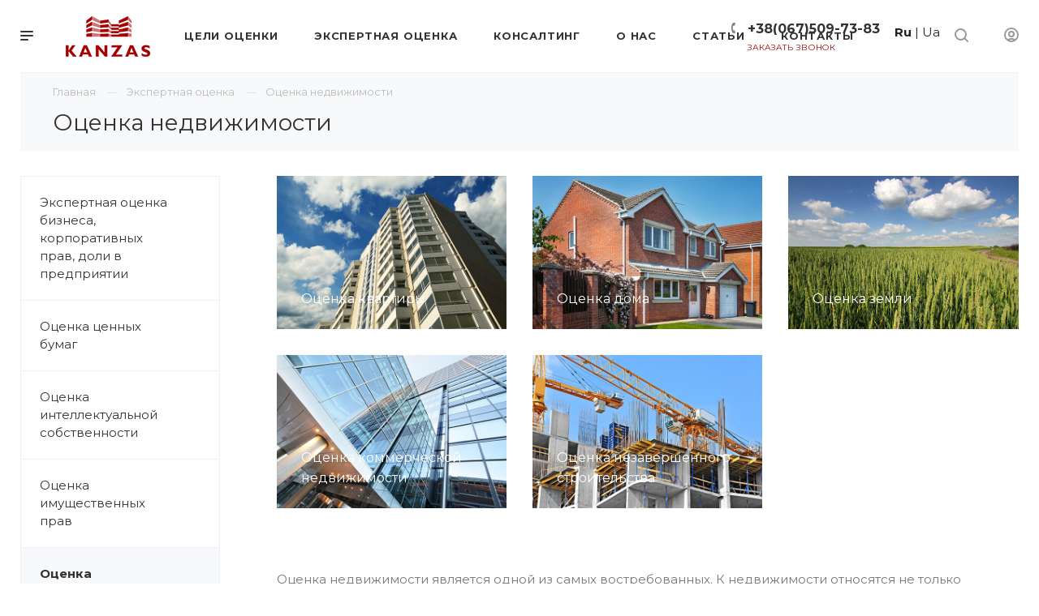

--- FILE ---
content_type: text/html; charset=UTF-8
request_url: https://kanzas.com.ua/expert-review/otsenka-nedvizhimosti/
body_size: 47142
content:
<!DOCTYPE html>
<html xmlns="http://www.w3.org/1999/xhtml" xml:lang="ru" lang="ru" class="  ">
<head>

    <!-- Google Tag Manager -->
    <script data-skip-moving="true">(function (w, d, s, l, i) {
            w[l] = w[l] || [];
            w[l].push({
                'gtm.start':
                    new Date().getTime(), event: 'gtm.js'
            });
            var f = d.getElementsByTagName(s)[0],
                j = d.createElement(s), dl = l != 'dataLayer' ? '&l=' + l : '';
            j.async = true;
            j.src =
                'https://www.googletagmanager.com/gtm.js?id=' + i + dl;
            f.parentNode.insertBefore(j, f);
        })(window, document, 'script', 'dataLayer', 'GTM-KBWTFWL');</script>
    <!-- End Google Tag Manager -->
    <title>Экспертная оценка недвижимости в Киеве и Украине | Компания Канзас</title>
    <meta name="viewport" content="initial-scale=1.0, width=device-width" />
    <meta name="HandheldFriendly" content="true" />
    <meta name="yes" content="yes" />
    <meta name="apple-mobile-web-app-status-bar-style" content="black" />
    <meta name="SKYPE_TOOLBAR" content="SKYPE_TOOLBAR_PARSER_COMPATIBLE" />

    <meta http-equiv="Content-Type" content="text/html; charset=UTF-8" />
<meta name="description" content="Оценка недвижимости | Профессиональные услуги по экспертной оценке в Киеве и по всей Украине ➤ Более 20 лет опыта ➤ Быстро и качественно ➤ Все виды сертификатов" />
<script data-skip-moving="true">(function(w, d, n) {var cl = "bx-core";var ht = d.documentElement;var htc = ht ? ht.className : undefined;if (htc === undefined || htc.indexOf(cl) !== -1){return;}var ua = n.userAgent;if (/(iPad;)|(iPhone;)/i.test(ua)){cl += " bx-ios";}else if (/Windows/i.test(ua)){cl += ' bx-win';}else if (/Macintosh/i.test(ua)){cl += " bx-mac";}else if (/Linux/i.test(ua) && !/Android/i.test(ua)){cl += " bx-linux";}else if (/Android/i.test(ua)){cl += " bx-android";}cl += (/(ipad|iphone|android|mobile|touch)/i.test(ua) ? " bx-touch" : " bx-no-touch");cl += w.devicePixelRatio && w.devicePixelRatio >= 2? " bx-retina": " bx-no-retina";var ieVersion = -1;if (/AppleWebKit/.test(ua)){cl += " bx-chrome";}else if (/Opera/.test(ua)){cl += " bx-opera";}else if (/Firefox/.test(ua)){cl += " bx-firefox";}ht.className = htc ? htc + " " + cl : cl;})(window, document, navigator);</script>


<link href="https://fonts.googleapis.com/css?family=Montserrat:300italic,400italic,500italic,700italic,400,300,500,700subset=latin,cyrillic-ext&display=swap"  rel="stylesheet" />
<link href="/bitrix/cache/css/s1/aspro-priority/page_6b57691fa742942e8cb73f5dd25e132c/page_6b57691fa742942e8cb73f5dd25e132c_v1.css?17453006353709"  rel="stylesheet" />
<link href="/bitrix/cache/css/s1/aspro-priority/template_545f4be47fbe2f8f14e9411049e817df/template_545f4be47fbe2f8f14e9411049e817df_v1.css?1745251375954471"  data-template-style="true" rel="stylesheet" />







<style>.grecaptcha-badge {display: none;}</style>
<link rel="shortcut icon" href="/favicon.ico?1712744785" type="image/x-icon" />
<link rel="apple-touch-icon" sizes="180x180" href="/include/apple-touch-icon.png?1525417667884357" />
<meta property="og:title" content="Экспертная оценка недвижимости в Киеве и Украине | Компания Канзас" />
<meta property="og:type" content="website" />
<meta property="og:image" content="/logo.svg?1525417667884357" />
<link rel="image_src" href="/logo.svg?1525417667884357"  />
<meta property="og:url" content="/expert-review/otsenka-nedvizhimosti/" />
<meta property="og:description" content="Оценка недвижимости | Профессиональные услуги по экспертной оценке в Киеве и по всей Украине ➤ Более 20 лет опыта ➤ Быстро и качественно ➤ Все виды сертификатов" />
    
    
    <link rel="canonical" href="https://kanzas.com.ua/expert-review/otsenka-nedvizhimosti/">
    <link rel="alternate" hreflang="ru-UA" href="https://kanzas.com.ua/expert-review/otsenka-nedvizhimosti/"/>
    <link rel="alternate" hreflang="uk-UA" href="https://kanzas.com.ua/ua/expert-review/otsenka-nedvizhimosti/"/>

        <link rel="stylesheet" href="//cdn.jsdelivr.net/npm/slick-carousel@1.8.1/slick/slick.css"/>
</head>
<body class="hide_menu_page wide_page regionality_n mheader-v1 footer-v1 fill_bg_ title-v2 with_cabinet with_phones with_decorate wheader_v6">

    <!-- Google Tag Manager (noscript) -->
    <noscript>
        <iframe src="https://www.googletagmanager.com/ns.html?id=GTM-KBWTFWL"
                height="0" width="0" style="display:none;visibility:hidden"></iframe>
    </noscript>
    <!-- End Google Tag Manager (noscript) -->
    <div id="panel"></div>

    
        				<!--'start_frame_cache_options-block'-->						<!--'end_frame_cache_options-block'-->        



    


            <div class="cd-modal-bg"></div>
    
<div class="mega_fixed_menu">
	<div class="maxwidth-theme">
		<svg class="svg svg-close" width="14" height="14" viewBox="0 0 14 14">
		  <path data-name="Rounded Rectangle 568 copy 16" d="M1009.4,953l5.32,5.315a0.987,0.987,0,0,1,0,1.4,1,1,0,0,1-1.41,0L1008,954.4l-5.32,5.315a0.991,0.991,0,0,1-1.4-1.4L1006.6,953l-5.32-5.315a0.991,0.991,0,0,1,1.4-1.4l5.32,5.315,5.31-5.315a1,1,0,0,1,1.41,0,0.987,0.987,0,0,1,0,1.4Z" transform="translate(-1001 -946)"></path>
		</svg>
		<div class="row">
			<div class="col-md-9">
				<div class="left_block">
					<i class="svg svg-close mask arrow"></i>
					<div class="logo">
						<a href="/"><img src="/upload/CPriority/5c7/5c7e8a6f49f9bdbc0c3e300d06b13451.png?1525417667884357" alt="КАНЗАС – оценочная компания в Киеве и Украине" title="КАНЗАС – сертифицированная оценочная компания" /></a>					</div>
										

				<div class="search-wrapper">
				<div id="title-search_mega_menu">
					<form action="/search/" class="search">
						<div class="search-input-div">
							<input class="search-input" id="title-search-input_mega_menu" type="text" name="q" value="" placeholder="Поиск" autocomplete="off" />
						</div>
						<div class="search-button-div">
							<button class="btn btn-search" type="submit" name="s" value="Поиск"><i class="svg svg-search mask"></i></button>
						</div>
					</form>
				</div>
			</div>
							<div class="menu-only">
		<nav class="mega-menu">
			<div class="table-menu">
				<div class="marker-nav"></div>
				<table>
					<tr>
											
														<td class="menu-item unvisible dropdown  ">
								<div class="wrap">
									<a class="dark-color dropdown-toggle" href="/evaluation-objectives/">
										Цели оценки										<div class="line-wrapper"><span class="line"></span></div>
									</a>
																			<span class="tail"></span>
										<ul class="dropdown-menu">
																																		
																								<li class="dropdown-submenu ">
													<a href="/evaluation-objectives/dlya-opredeleniya-ushcherba/" title="Оценка для определения ущерба">Оценка для определения ущерба<span class="arrow"><i></i></span></a>
																											<ul class="dropdown-menu">
																																															<li class=" ">
																	<a href="/evaluation-objectives/otsenka-ushcherba-ot-voyny-boevykh-deystviy/" title="Экспертная оценка ущерба от войны и упущенной выгоды от боевых действий в Украине">Экспертная оценка ущерба от войны и упущенной выгоды от боевых действий в Украине</a>
																																	</li>
																																															<li class=" ">
																	<a href="/evaluation-objectives/otsenka-zaliva-kvartiry/" title="Оценка залива квартиры">Оценка залива квартиры</a>
																																	</li>
																																															<li class=" ">
																	<a href="/evaluation-objectives/otsenka-ushcherba-posle-pozhara/" title="Оценка ущерба после пожара">Оценка ущерба после пожара</a>
																																	</li>
																																															<li class=" ">
																	<a href="/evaluation-objectives/otsenka-remonta-kvartir/" title="Оценка ремонта квартир">Оценка ремонта квартир</a>
																																	</li>
																																															<li class=" ">
																	<a href="/evaluation-objectives/otsenka-stoimosti-remonta-avtomobilya/" title="Оценка стоимости ремонта автомобиля">Оценка стоимости ремонта автомобиля</a>
																																	</li>
																																															<li class=" ">
																	<a href="/evaluation-objectives/otsenka-ushcherba-kvartiry/" title="Оценка ущерба квартиры">Оценка ущерба квартиры</a>
																																	</li>
																																															<li class=" ">
																	<a href="/evaluation-objectives/nezavisimaya-otsenka-ushcherba-avtomobilya/" title="Независимая оценка ущерба автомобиля">Независимая оценка ущерба автомобиля</a>
																																	</li>
																																															<li class=" ">
																	<a href="/evaluation-objectives/otsenka-ushcherba-v-strakhovanii/" title="Оценка ущерба в страховании">Оценка ущерба в страховании</a>
																																	</li>
																													</ul>
																									</li>
																																		
																								<li class=" ">
													<a href="/evaluation-objectives/dlya-nktspfr/" title="Оценка для Национальной комиссии ценных бумаг и фондового рынка">Оценка для Национальной комиссии ценных бумаг и фондового рынка</a>
																									</li>
																																		
																								<li class="dropdown-submenu ">
													<a href="/evaluation-objectives/otsenka-dlya-investirovaniya/" title="Оценка для инвестирования">Оценка для инвестирования<span class="arrow"><i></i></span></a>
																											<ul class="dropdown-menu">
																																															<li class=" ">
																	<a href="/evaluation-objectives/investitsionnaya-stoimost-nedvizhimosti/" title="Инвестиционная стоимость недвижимости">Инвестиционная стоимость недвижимости</a>
																																	</li>
																																															<li class=" ">
																	<a href="/evaluation-objectives/otsenka-investitsionnykh-proektov/" title="Оценка инвестиционных проектов">Оценка инвестиционных проектов</a>
																																	</li>
																																															<li class=" ">
																	<a href="/evaluation-objectives/otsenka-investitsionnykh-kachestv-tsennykh-bumag/" title="Оценка инвестиционных качеств ценных бумаг">Оценка инвестиционных качеств ценных бумаг</a>
																																	</li>
																																															<li class=" ">
																	<a href="/evaluation-objectives/otsenka-investitsionnoy-privlekatelnosti/" title="Оценка инвестиционной привлекательности">Оценка инвестиционной привлекательности</a>
																																	</li>
																																															<li class=" ">
																	<a href="/evaluation-objectives/otsenka-investitsionnykh-riskov/" title="Оценка инвестиционных рисков">Оценка инвестиционных рисков</a>
																																	</li>
																													</ul>
																									</li>
																																		
																								<li class=" ">
													<a href="/evaluation-objectives/otsenka-dlya-nalogooblozheniya/" title="Оценка для налогообложения">Оценка для налогообложения</a>
																									</li>
																																		
																								<li class=" ">
													<a href="/evaluation-objectives/dlya-pereotsenki-zalogov/" title="Банковская переоценка (переоценка залогов)">Банковская переоценка (переоценка залогов)</a>
																									</li>
																																		
																								<li class=" ">
													<a href="/evaluation-objectives/dlya-msfo/" title="Оценка по Международным стандартам финансовой отчетности">Оценка по Международным стандартам финансовой отчетности</a>
																									</li>
																																		
																								<li class=" ">
													<a href="/evaluation-objectives/dlya-kreditovaniya/" title="Оценка для кредитования">Оценка для кредитования</a>
																									</li>
																																		
																								<li class=" ">
													<a href="/evaluation-objectives/dlya-likvidatsii/" title="Оценка для ликвидации">Оценка для ликвидации</a>
																									</li>
																																		
																								<li class=" ">
													<a href="/evaluation-objectives/dlya-fonda-garantirovaniya/" title="Оценка для Фонда гарантирования вкладов">Оценка для Фонда гарантирования вкладов</a>
																									</li>
																					</ul>
																	</div>
							</td>
											
														<td class="menu-item unvisible dropdown  ">
								<div class="wrap">
									<a class="dark-color dropdown-toggle" href="/expert-review/">
										Экспертная оценка										<div class="line-wrapper"><span class="line"></span></div>
									</a>
																			<span class="tail"></span>
										<ul class="dropdown-menu">
																																														
																								<li class="dropdown-submenu ">
													<a href="/expert-review/biznesa-i-tsik/" title="Экспертная оценка бизнеса, корпоративных прав, доли в предприятии">Экспертная оценка бизнеса, корпоративных прав, доли в предприятии<span class="arrow"><i></i></span></a>
																											<ul class="dropdown-menu">
																																															<li class=" ">
																	<a href="/expert-review/otsenka-banka/" title="Экспертная оценка банка">Экспертная оценка банка</a>
																																	</li>
																																															<li class=" ">
																	<a href="/expert-review/otsenka-trubnogo-zavoda/" title="Оценка трубного завода">Оценка трубного завода</a>
																																	</li>
																																															<li class=" ">
																	<a href="/expert-review/otsenka-strakhovoy-kompanii/" title="Оценка страховой компании">Оценка страховой компании</a>
																																	</li>
																																															<li class=" ">
																	<a href="/expert-review/otsenka-meditsinskogo-tsentra/" title="Оценка медицинского центра">Оценка медицинского центра</a>
																																	</li>
																																															<li class=" ">
																	<a href="/expert-review/otsenka-seti-roznichnykh-magazinov/" title="Оценка сети розничных магазинов">Оценка сети розничных магазинов</a>
																																	</li>
																																															<li class=" ">
																	<a href="/expert-review/otsenka-seti-aptek/" title="Оценка сети аптек">Оценка сети аптек</a>
																																	</li>
																																															<li class=" ">
																	<a href="/expert-review/otsenka-seti-azs/" title="Оценка сети АЗС">Оценка сети АЗС</a>
																																	</li>
																																															<li class=" ">
																	<a href="/expert-review/otsenka-molochnogo-kombinata/" title="Оценка молочного комбината">Оценка молочного комбината</a>
																																	</li>
																																															<li class=" ">
																	<a href="/expert-review/otsenka-ptitsefabriki/" title="Оценка птицефабрики">Оценка птицефабрики</a>
																																	</li>
																																															<li class=" ">
																	<a href="/expert-review/otsenka-myasokombinata/" title="Оценка мясокомбината">Оценка мясокомбината</a>
																																	</li>
																													</ul>
																									</li>
																																		
																								<li class="dropdown-submenu ">
													<a href="/expert-review/tsennykh-bumag/" title="Оценка ценных бумаг">Оценка ценных бумаг<span class="arrow"><i></i></span></a>
																											<ul class="dropdown-menu">
																																															<li class=" ">
																	<a href="/expert-review/otsenka-aktsiy/" title="Оценка акций">Оценка акций</a>
																																	</li>
																																															<li class=" ">
																	<a href="/expert-review/otsenka-obligatsiy/" title="Оценка облигаций">Оценка облигаций</a>
																																	</li>
																																															<li class=" ">
																	<a href="/expert-review/otsenka-vekseley/" title="Оценка векселей">Оценка векселей</a>
																																	</li>
																													</ul>
																									</li>
																																		
																								<li class="dropdown-submenu ">
													<a href="/expert-review/intellektualnoy-sobstvennosti/" title="Оценка интеллектуальной собственности">Оценка интеллектуальной собственности<span class="arrow"><i></i></span></a>
																											<ul class="dropdown-menu">
																																															<li class=" ">
																	<a href="/expert-review/otsenka-torgovykh-marok/" title="Оценка торговых марок">Оценка торговых марок</a>
																																	</li>
																																															<li class=" ">
																	<a href="/expert-review/otsenka-izobreteniy/" title="Оценка изобретений">Оценка изобретений</a>
																																	</li>
																																															<li class=" ">
																	<a href="/expert-review/otsenka-nou-khau/" title="Оценка ноу-хау">Оценка ноу-хау</a>
																																	</li>
																													</ul>
																									</li>
																																		
																								<li class="dropdown-submenu ">
													<a href="/expert-review/imushchestvennykh-prav/" title="Оценка имущественных прав">Оценка имущественных прав<span class="arrow"><i></i></span></a>
																											<ul class="dropdown-menu">
																																															<li class=" ">
																	<a href="/expert-review/otsenka-prav-trebovaniya-po-debitorskoy-zadolzhennosti/" title="Оценка прав требования по дебиторской задолженности">Оценка прав требования по дебиторской задолженности</a>
																																	</li>
																																															<li class=" ">
																	<a href="/expert-review/otsenka-prav-trebovaniya-po-kreditnym-dogovoram/" title="Оценка прав требования по кредитным договорам">Оценка прав требования по кредитным договорам</a>
																																	</li>
																													</ul>
																									</li>
																																		
																								<li class="dropdown-submenu active">
													<a href="/expert-review/otsenka-nedvizhimosti/" title="Оценка недвижимости">Оценка недвижимости<span class="arrow"><i></i></span></a>
																											<ul class="dropdown-menu">
																																															<li class=" ">
																	<a href="/expert-review/otsenka-kvartiry/" title="Оценка квартиры">Оценка квартиры</a>
																																	</li>
																																															<li class=" ">
																	<a href="/expert-review/otsenka-doma/" title="Оценка дома">Оценка дома</a>
																																	</li>
																																															<li class=" ">
																	<a href="/expert-review/otsenka-zemli/" title="Оценка земли">Оценка земли</a>
																																	</li>
																																															<li class=" ">
																	<a href="/expert-review/otsenka-kommercheskoy-nedvizhimosti/" title="Оценка коммерческой недвижимости">Оценка коммерческой недвижимости</a>
																																	</li>
																																															<li class=" ">
																	<a href="/expert-review/otsenka-nezavershennogo-stroitelstva/" title="Оценка незавершенного строительства">Оценка незавершенного строительства</a>
																																	</li>
																													</ul>
																									</li>
																																		
																								<li class="dropdown-submenu ">
													<a href="/expert-review/oborudovaniya/" title="Оценка оборудования">Оценка оборудования<span class="arrow"><i></i></span></a>
																											<ul class="dropdown-menu">
																																															<li class=" ">
																	<a href="/expert-review/otsenka-stankov/" title="Оценка станков">Оценка станков</a>
																																	</li>
																																															<li class=" ">
																	<a href="/expert-review/otsenka-vagonov/" title="Оценка вагонов">Оценка вагонов</a>
																																	</li>
																																															<li class=" ">
																	<a href="/expert-review/otsenka-kranov/" title="Оценка кранов">Оценка кранов</a>
																																	</li>
																																															<li class=" ">
																	<a href="/expert-review/otsenka-oborudovaniya-dlya-elevatorov/" title="Оценка оборудования для элеваторов">Оценка оборудования для элеваторов</a>
																																	</li>
																																															<li class=" ">
																	<a href="/expert-review/otsenka-oborudovaniya-dlya-sakharnogo-zavoda/" title="Оценка оборудования для сахарного завода">Оценка оборудования для сахарного завода</a>
																																	</li>
																																															<li class=" ">
																	<a href="/expert-review/otsenka-oborudovaniya-dlya-myasokombinata/" title="Оценка оборудования для мясокомбината">Оценка оборудования для мясокомбината</a>
																																	</li>
																																															<li class=" ">
																	<a href="/expert-review/otsenka-oborudovaniya-dlya-molokozavoda/" title="Оценка оборудования для молокозавода">Оценка оборудования для молокозавода</a>
																																	</li>
																																															<li class=" ">
																	<a href="/expert-review/otsenka-oborudovaniya-dlya-solnechnoy-elektrostantsii/" title="Оценка оборудования для солнечной электростанции">Оценка оборудования для солнечной электростанции</a>
																																	</li>
																																															<li class=" ">
																	<a href="/expert-review/otsenka-oborudovaniya-dlya-tets/" title="Оценка оборудования для ТЭЦ">Оценка оборудования для ТЭЦ</a>
																																	</li>
																																															<li class=" ">
																	<a href="/expert-review/otsenka-oborudovaniya-dlya-teplits/" title="Оценка оборудования для теплиц">Оценка оборудования для теплиц</a>
																																	</li>
																																															<li class=" ">
																	<a href="/expert-review/otsenka-oborudovaniya-dlya-molochnoy-fermy/" title="Оценка оборудования для молочной фермы">Оценка оборудования для молочной фермы</a>
																																	</li>
																																															<li class=" ">
																	<a href="/expert-review/otsenka-oborudovaniya-dlya-metropolitena/" title="Оценка оборудования для метрополитена">Оценка оборудования для метрополитена</a>
																																	</li>
																													</ul>
																									</li>
																																		
																								<li class="dropdown-submenu ">
													<a href="/expert-review/otsenka-avtotransporta/" title="Оценка автотранспорта">Оценка автотранспорта<span class="arrow"><i></i></span></a>
																											<ul class="dropdown-menu">
																																															<li class=" ">
																	<a href="/expert-review/otsenka-legkovykh-avtomobiley/" title="Оценка легковых автомобилей">Оценка легковых автомобилей</a>
																																	</li>
																																															<li class=" ">
																	<a href="/expert-review/otsenka-gruzovykh-avtomobiley/" title="Оценка грузовых автомобилей">Оценка грузовых автомобилей</a>
																																	</li>
																																															<li class=" ">
																	<a href="/expert-review/otsenka-spetstekhniki/" title="Оценка спецтехники">Оценка спецтехники</a>
																																	</li>
																													</ul>
																									</li>
																																		
																								<li class="dropdown-submenu ">
													<a href="/expert-review/sudov-i-samoletov/" title="Оценка судов и самолетов">Оценка судов и самолетов<span class="arrow"><i></i></span></a>
																											<ul class="dropdown-menu">
																																															<li class=" ">
																	<a href="/expert-review/otsenka-sudov/" title="Оценка судов">Оценка судов</a>
																																	</li>
																																															<li class=" ">
																	<a href="/expert-review/otsenka-samoletov/" title="Оценка самолетов">Оценка самолетов</a>
																																	</li>
																													</ul>
																									</li>
																																		
																								<li class="dropdown-submenu ">
													<a href="/expert-review/tovarov/" title="Оценка товаров в обороте">Оценка товаров в обороте<span class="arrow"><i></i></span></a>
																											<ul class="dropdown-menu">
																																															<li class=" ">
																	<a href="/expert-review/otsenka-zerna/" title="Оценка зерна">Оценка зерна</a>
																																	</li>
																																															<li class=" ">
																	<a href="/expert-review/otsenka-novykh-avtomobiley-v-avtosalonakh/" title="Оценка новых автомобилей в автосалонах">Оценка новых автомобилей в автосалонах</a>
																																	</li>
																																															<li class=" ">
																	<a href="/expert-review/otsenka-meditsinskikh-preparatov/" title="Оценка медицинских препаратов">Оценка медицинских препаратов</a>
																																	</li>
																																															<li class=" ">
																	<a href="/expert-review/otsenka-biologicheskikh-aktivov/" title="Оценка биологических активов">Оценка биологических активов</a>
																																	</li>
																																															<li class=" ">
																	<a href="/expert-review/otsenka-metalloprokata/" title="Оценка металлопроката">Оценка металлопроката</a>
																																	</li>
																																															<li class=" ">
																	<a href="/expert-review/otsenka-nefteproduktov/" title="Оценка нефтепродуктов">Оценка нефтепродуктов</a>
																																	</li>
																																															<li class=" ">
																	<a href="/expert-review/otsenka-drevesiny/" title="Оценка древесины">Оценка древесины</a>
																																	</li>
																													</ul>
																									</li>
																					</ul>
																	</div>
							</td>
											
														<td class="menu-item unvisible dropdown  ">
								<div class="wrap">
									<a class="dark-color dropdown-toggle" href="/consulting/">
										Консалтинг										<div class="line-wrapper"><span class="line"></span></div>
									</a>
																			<span class="tail"></span>
										<ul class="dropdown-menu">
																																		
																								<li class="dropdown-submenu ">
													<a href="/consulting/biznes-planirovanie/" title="Бизнес-планирование">Бизнес-планирование<span class="arrow"><i></i></span></a>
																											<ul class="dropdown-menu">
																																															<li class="dropdown-submenu ">
																	<a href="/consulting/biznes-planirovanie-dlya-ebrd-drugikh-donorov/" title="Бизнес-планирование для ЕБРР, ТЭО для UNICEF">Бизнес-планирование для ЕБРР, ТЭО для UNICEF</a>
																																			<ul class="dropdown-menu">
																																							<li class="">
																					<a href="/consulting/biznes-planirovanie-dlya-ebrd/" title="Разработка бизнес-плана для ЕБРР и технико-экономического обоснования (ТЭО) для UNICEF">Разработка бизнес-плана для ЕБРР и технико-экономического обоснования (ТЭО) для UNICEF</a>
																				</li>
																																					</ul>
																		
																																	</li>
																																															<li class="dropdown-submenu ">
																	<a href="/consulting/biznes-plan/" title="Бизнес-план">Бизнес-план</a>
																																			<ul class="dropdown-menu">
																																							<li class="">
																					<a href="/consulting/biznes-plan/" title="Бизнес-план">Бизнес-план</a>
																				</li>
																																					</ul>
																		
																																	</li>
																																															<li class="dropdown-submenu ">
																	<a href="/consulting/tekhniko-ekonomicheskoe-obosnovanie/" title="Технико-экономическое обоснование">Технико-экономическое обоснование</a>
																																			<ul class="dropdown-menu">
																																							<li class="">
																					<a href="/consulting/tekhniko-ekonomicheskoe-obosnovanie/" title="Технико-экономическое обоснование">Технико-экономическое обоснование</a>
																				</li>
																																					</ul>
																		
																																	</li>
																													</ul>
																									</li>
																																		
																								<li class="dropdown-submenu ">
													<a href="/consulting/marketingovye-issledovaniya/" title="Маркетинговые исследования">Маркетинговые исследования<span class="arrow"><i></i></span></a>
																											<ul class="dropdown-menu">
																																															<li class="dropdown-submenu ">
																	<a href="/consulting/marketingovye-issledovaniya-rynka-nedvizhimosti/" title="Маркетинговые исследования рынка недвижимости">Маркетинговые исследования рынка недвижимости</a>
																																			<ul class="dropdown-menu">
																																							<li class="">
																					<a href="/consulting/analiz-rynka-zhiloy-nedvizhimosti/" title="Анализ рынка жилой недвижимости">Анализ рынка жилой недвижимости</a>
																				</li>
																																							<li class="">
																					<a href="/consulting/analiz-rynka-ofisnoy-nedvizhimosti/" title="Анализ рынка офисной недвижимости">Анализ рынка офисной недвижимости</a>
																				</li>
																																							<li class="">
																					<a href="/consulting/analiz-rynka-torgovoy-nedvizhimosti/" title="Анализ рынка торговой недвижимости">Анализ рынка торговой недвижимости</a>
																				</li>
																																							<li class="">
																					<a href="/consulting/analiz-rynka-gostinichnoy-nedvizhimosti/" title="Анализ рынка гостиничной недвижимости">Анализ рынка гостиничной недвижимости</a>
																				</li>
																																							<li class="">
																					<a href="/consulting/analiz-rynka-logisticheskoy-nedvizhimosti/" title="Анализ рынка логистической недвижимости">Анализ рынка логистической недвижимости</a>
																				</li>
																																							<li class="">
																					<a href="/consulting/analiz-rynka-kottedzhnoy-nedvizhimosti/" title="Анализ рынка коттеджной недвижимости">Анализ рынка коттеджной недвижимости</a>
																				</li>
																																					</ul>
																		
																																	</li>
																																															<li class="dropdown-submenu ">
																	<a href="/consulting/marketingovye-issledovaniya-tovarnykh-rynkov/" title="Маркетинговые исследования товарных рынков">Маркетинговые исследования товарных рынков</a>
																																			<ul class="dropdown-menu">
																																							<li class="">
																					<a href="/consulting/marketingovye-issledovaniya-tovarnykh-rynkov/" title="Маркетинговые исследования товарных рынков">Маркетинговые исследования товарных рынков</a>
																				</li>
																																					</ul>
																		
																																	</li>
																																															<li class="dropdown-submenu ">
																	<a href="/consulting/marketingovye-issledovaniya-rynka-uslug/" title="Маркетинговые исследования рынка услуг">Маркетинговые исследования рынка услуг</a>
																																			<ul class="dropdown-menu">
																																							<li class="">
																					<a href="/consulting/marketingovye-issledovaniya-rynka-uslug/" title="Маркетинговые исследования рынка услуг">Маркетинговые исследования рынка услуг</a>
																				</li>
																																					</ul>
																		
																																	</li>
																													</ul>
																									</li>
																																		
																								<li class=" ">
													<a href="/consulting/otchety-dlya-optimizatsii-nalogooblozheniya/" title="Отчеты для оптимизации налогообложения:">Отчеты для оптимизации налогообложения:</a>
																									</li>
																					</ul>
																	</div>
							</td>
											
														<td class="menu-item unvisible dropdown  ">
								<div class="wrap">
									<a class="dark-color dropdown-toggle" href="/company/">
										О нас										<div class="line-wrapper"><span class="line"></span></div>
									</a>
																			<span class="tail"></span>
										<ul class="dropdown-menu">
																																		
																								<li class=" ">
													<a href="/company/licenses/" title="Сертификаты">Сертификаты</a>
																									</li>
																																		
																								<li class=" ">
													<a href="/company/staff/" title="Команда">Команда</a>
																									</li>
																																		
																								<li class=" ">
													<a href="/company/requisites/" title="Реквизиты">Реквизиты</a>
																									</li>
																																		
																								<li class=" ">
													<a href="/company/banks-partners/" title="Банки партнеры">Банки партнеры</a>
																									</li>
																																		
																								<li class=" ">
													<a href="/company/other-partners/" title="Другие партнеры">Другие партнеры</a>
																									</li>
																																		
																								<li class=" ">
													<a href="/company/filialnaya-set/" title="Региональные представительства">Региональные представительства</a>
																									</li>
																					</ul>
																	</div>
							</td>
											
														<td class="menu-item unvisible   ">
								<div class="wrap">
									<a class="dark-color " href="/news/">
										Статьи										<div class="line-wrapper"><span class="line"></span></div>
									</a>
																	</div>
							</td>
											
														<td class="menu-item unvisible   ">
								<div class="wrap">
									<a class="dark-color " href="/contacts/">
										Контакты										<div class="line-wrapper"><span class="line"></span></div>
									</a>
																	</div>
							</td>
						
						<td class="dropdown js-dropdown nosave unvisible">
							<div class="wrap">
								<a class="dropdown-toggle more-items" href="#">
									<span>Ещё</span>
								</a>
								<span class="tail"></span>
								<ul class="dropdown-menu"></ul>
							</div>
						</td>

					</tr>
				</table>
			</div>						
		</nav>
	</div>
				</div>
			</div>
			<div class="col-md-3">
				<div class="right_block">
					<div class="top_block">
						<div class="button"><span class="btn btn-default btn-lg animate-load" data-event="jqm" data-param-id="23" data-name="question">Задать вопрос</span></div>
						<div class="wrap_icon wrap_cabinet font_upper_md wtorder">
                            							<a class="personal-link dark-color animate-load" data-event="jqm" data-param-type="auth" data-param-backurl="/expert-review/otsenka-nedvizhimosti/index.php" data-name="auth" href="/cabinet/"><svg class="svg svg-cabinet" width="18" height="18" viewBox="0 0 18 18">
	<path data-name="Ellipse 206 copy 4" class="cls-1" d="M909,961a9,9,0,1,1,9-9A9,9,0,0,1,909,961Zm2.571-2.5a6.825,6.825,0,0,0-5.126,0A6.825,6.825,0,0,0,911.571,958.5ZM909,945a6.973,6.973,0,0,0-4.556,12.275,8.787,8.787,0,0,1,9.114,0A6.973,6.973,0,0,0,909,945Zm0,10a4,4,0,1,1,4-4A4,4,0,0,1,909,955Zm0-6a2,2,0,1,0,2,2A2,2,0,0,0,909,949Z" transform="translate(-900 -943)"></path>
</svg><span class="title">Личный кабинет</span></a>						</div>
										</div>
					<div class="contact_wrap">
						<div class="info">
																					<div class="phone blocks">
								<div class="">
											
								<div class="phone">
				<div class="wrap">
					<div>
						<svg class="svg svg-phone white sm" width="5" height="13" viewBox="0 0 5 13">
							<path class="cls-phone" d="M785.738,193.457a22.174,22.174,0,0,0,1.136,2.041,0.62,0.62,0,0,1-.144.869l-0.3.3a0.908,0.908,0,0,1-.805.33,4.014,4.014,0,0,1-1.491-.274c-1.2-.679-1.657-2.35-1.9-3.664a13.4,13.4,0,0,1,.024-5.081c0.255-1.316.73-2.991,1.935-3.685a4.025,4.025,0,0,1,1.493-.288,0.888,0.888,0,0,1,.8.322l0.3,0.3a0.634,0.634,0,0,1,.113.875c-0.454.8-.788,1.37-1.132,2.045-0.143.28-.266,0.258-0.557,0.214l-0.468-.072a0.532,0.532,0,0,0-.7.366,8.047,8.047,0,0,0-.023,4.909,0.521,0.521,0,0,0,.7.358l0.468-.075c0.291-.048.4-0.066,0.555,0.207h0Z" transform="translate(-782 -184)"/>
						</svg>
						<a href="tel:+380675097383">+38(067)509-73-83</a>
					</div>
				</div>
							</div>
		
												</div>
								<div class="callback_wrap">
									<span class="callback-block animate-load font_upper colored" data-event="jqm" data-param-id="24" data-name="callback">Заказать звонок</span>
								</div>
							</div>
							
		
							<div class="email blocks">
					<a href="mailto:kanzasocenka@gmail.com">kanzasocenka@gmail.com</a>				</div>
			
		
								
		
							<div class="address blocks">
					г. Киев, Оболонская набережная, 7, корп. 2				</div>
			
		
							</div>
					</div>
					<div class="social-block">
											</div>
				</div>
			</div>
		</div>
	</div>
</div>
    <div class="header_wrap visible-lg visible-md title-v2">
        
<header class="header-v6 canfixed  small-icons" data-change_color="Y">
	<div class="logo_and_menu-row">
		<div class="header_container clearfix">
			<div class="logo-row">
				<div class="row">
					<div class="menu-row">
					<div class="right-icons pull-right">
																			<div class="pull-right">
								<div class="wrap_icon wrap_cabinet">
									<a class="personal-link dark-color animate-load" data-event="jqm" data-param-type="auth" data-param-backurl="/expert-review/otsenka-nedvizhimosti/index.php" data-name="auth" href="/cabinet/"><svg class="svg svg-cabinet" width="18" height="18" viewBox="0 0 18 18">
	<path data-name="Ellipse 206 copy 4" class="cls-1" d="M909,961a9,9,0,1,1,9-9A9,9,0,0,1,909,961Zm2.571-2.5a6.825,6.825,0,0,0-5.126,0A6.825,6.825,0,0,0,911.571,958.5ZM909,945a6.973,6.973,0,0,0-4.556,12.275,8.787,8.787,0,0,1,9.114,0A6.973,6.973,0,0,0,909,945Zm0,10a4,4,0,1,1,4-4A4,4,0,0,1,909,955Zm0-6a2,2,0,1,0,2,2A2,2,0,0,0,909,949Z" transform="translate(-900 -943)"></path>
</svg></a>								</div>
							</div>
												<div class="pull-right show-fixed">
							<div class="wrap_icon">
										<button class="top-btn inline-search-show">
			<svg class="svg svg-search" width="17" height="17" viewBox="0 0 17 17" aria-hidden="true">
  <path class="cls-1" d="M16.709,16.719a1,1,0,0,1-1.412,0l-3.256-3.287A7.475,7.475,0,1,1,15,7.5a7.433,7.433,0,0,1-1.549,4.518l3.258,3.289A1,1,0,0,1,16.709,16.719ZM7.5,2A5.5,5.5,0,1,0,13,7.5,5.5,5.5,0,0,0,7.5,2Z"></path>
</svg>			<span class="title"></span>
		</button>
									</div>
						</div>
						<div class="pull-right">
							<div class="lang-ch desc">
	                            									<span class="active">Ru</span> <span>|</span> <a href="/ua/expert-review/otsenka-nedvizhimosti/">Ua</a>
															</div>
						</div>
													<div class="pull-right">
								<div class="region_phone">
																												<div class="wrap_icon inner-table-block">
											<div class="phone-block">
												<div>		
								<div class="phone">
				<div class="wrap">
					<div>
						<svg class="svg svg-phone mask" width="5" height="13" viewBox="0 0 5 13">
							<path class="cls-phone" d="M785.738,193.457a22.174,22.174,0,0,0,1.136,2.041,0.62,0.62,0,0,1-.144.869l-0.3.3a0.908,0.908,0,0,1-.805.33,4.014,4.014,0,0,1-1.491-.274c-1.2-.679-1.657-2.35-1.9-3.664a13.4,13.4,0,0,1,.024-5.081c0.255-1.316.73-2.991,1.935-3.685a4.025,4.025,0,0,1,1.493-.288,0.888,0.888,0,0,1,.8.322l0.3,0.3a0.634,0.634,0,0,1,.113.875c-0.454.8-.788,1.37-1.132,2.045-0.143.28-.266,0.258-0.557,0.214l-0.468-.072a0.532,0.532,0,0,0-.7.366,8.047,8.047,0,0,0-.023,4.909,0.521,0.521,0,0,0,.7.358l0.468-.075c0.291-.048.4-0.066,0.555,0.207h0Z" transform="translate(-782 -184)"/>
						</svg>
						<a href="tel:+380675097383">+38(067)509-73-83</a>
					</div>
				</div>
							</div>
		
				</div>
												<div class="callback_wrap">
													<span class="callback-block animate-load twosmallfont colored" data-event="jqm" data-param-id="24" data-name="callback">Заказать звонок</span>
												</div>
											</div>
										</div>
																	</div>
							</div>
											</div>
						<div class="logo-block pull-left">
									<div class="burger pull-left">
			<svg class="svg svg-burger" width="16" height="12" viewBox="0 0 16 12">
  <path data-name="Rounded Rectangle 81 copy 4" class="cls-1" d="M872,958h-8a1,1,0,0,1-1-1h0a1,1,0,0,1,1-1h8a1,1,0,0,1,1,1h0A1,1,0,0,1,872,958Zm6-5H864a1,1,0,0,1,0-2h14A1,1,0,0,1,878,953Zm0-5H864a1,1,0,0,1,0-2h14A1,1,0,0,1,878,948Z" transform="translate(-863 -946)"></path>
</svg>			<svg class="svg svg-close" width="14" height="14" viewBox="0 0 14 14">
  <path data-name="Rounded Rectangle 568 copy 16" class="cls-1" d="M1009.4,953l5.32,5.315a0.987,0.987,0,0,1,0,1.4,1,1,0,0,1-1.41,0L1008,954.4l-5.32,5.315a0.991,0.991,0,0,1-1.4-1.4L1006.6,953l-5.32-5.315a0.991,0.991,0,0,1,1.4-1.4l5.32,5.315,5.31-5.315a1,1,0,0,1,1.41,0,0.987,0.987,0,0,1,0,1.4Z" transform="translate(-1001 -946)"></path>
</svg>		</div>
									<div class="logo">
								<a href="/"><img src="/upload/CPriority/5c7/5c7e8a6f49f9bdbc0c3e300d06b13451.png?1525417667884357" alt="КАНЗАС – оценочная компания в Киеве и Украине" title="КАНЗАС – сертифицированная оценочная компания" /></a>							</div>
						</div>
						

	<div class="menu-only catalog_icons_Y icons_position_ view_type_LINE count_menu_full_count_4">
		<nav class="mega-menu sliced">
			<div class="table-menu">
				<div class="marker-nav"></div>
				<table>
					<tr>
																																								<td class="menu-item unvisible full_dropdown dropdown  ">
								<div class="wrap">
									<a class="font_xs dark-color dropdown-toggle" href="/evaluation-objectives/">
										<span>Цели оценки</span>
									</a>
																			<span class="tail"></span>
										<ul class="dropdown-menu">
																							
																								<li class="item clearfix dropdown-submenu ">
																																																								<div class="image">
																<a href="/evaluation-objectives/dlya-opredeleniya-ushcherba/"><img src="/upload/resize_cache/iblock/396/60_60_0/396597a33af2e0b0c410e2fb1e3400aa.jpg?154335010062290" alt="" title="" /></a>
															</div>
																																								<div class="menu_body with_image">
														<a class="dark-color" href="/evaluation-objectives/dlya-opredeleniya-ushcherba/" title="Оценка для определения ущерба">Оценка для определения ущерба<span class="arrow"><i></i></span></a>
																													<ul class="dropdown-menu">
																
																																
																																		<li class="  ">
																		<a href="/evaluation-objectives/otsenka-ushcherba-ot-voyny-boevykh-deystviy/" title="Экспертная оценка ущерба от войны и упущенной выгоды от боевых действий в Украине">
																			<span>Экспертная оценка ущерба от войны и упущенной выгоды от боевых действий в Украине</span>
																																							<!--<span class="separator">&mdash;</span>-->
                                                                                <br/>
																																					</a>
																																			</li>
																																
																																		<li class="  ">
																		<a href="/evaluation-objectives/otsenka-zaliva-kvartiry/" title="Оценка залива квартиры">
																			<span>Оценка залива квартиры</span>
																																							<!--<span class="separator">&mdash;</span>-->
                                                                                <br/>
																																					</a>
																																			</li>
																																
																																		<li class="  ">
																		<a href="/evaluation-objectives/otsenka-ushcherba-posle-pozhara/" title="Оценка ущерба после пожара">
																			<span>Оценка ущерба после пожара</span>
																																							<!--<span class="separator">&mdash;</span>-->
                                                                                <br/>
																																					</a>
																																			</li>
																																
																																		<li class="  ">
																		<a href="/evaluation-objectives/otsenka-remonta-kvartir/" title="Оценка ремонта квартир">
																			<span>Оценка ремонта квартир</span>
																																							<!--<span class="separator">&mdash;</span>-->
                                                                                <br/>
																																					</a>
																																			</li>
																																
																																		<li class="  ">
																		<a href="/evaluation-objectives/otsenka-stoimosti-remonta-avtomobilya/" title="Оценка стоимости ремонта автомобиля">
																			<span>Оценка стоимости ремонта автомобиля</span>
																																							<!--<span class="separator">&mdash;</span>-->
                                                                                <br/>
																																					</a>
																																			</li>
																																
																																		<li class="  ">
																		<a href="/evaluation-objectives/otsenka-ushcherba-kvartiry/" title="Оценка ущерба квартиры">
																			<span>Оценка ущерба квартиры</span>
																																							<!--<span class="separator">&mdash;</span>-->
                                                                                <br/>
																																					</a>
																																			</li>
																																
																																		<li class="  ">
																		<a href="/evaluation-objectives/nezavisimaya-otsenka-ushcherba-avtomobilya/" title="Независимая оценка ущерба автомобиля">
																			<span>Независимая оценка ущерба автомобиля</span>
																																							<!--<span class="separator">&mdash;</span>-->
                                                                                <br/>
																																					</a>
																																			</li>
																																
																																		<li class="  ">
																		<a href="/evaluation-objectives/otsenka-ushcherba-v-strakhovanii/" title="Оценка ущерба в страховании">
																			<span>Оценка ущерба в страховании</span>
																																					</a>
																																			</li>
																																															</ul>
																											</div>
												</li>
																							
																								<li class="item clearfix  ">
																																																								<div class="image">
																<a href="/evaluation-objectives/dlya-nktspfr/"><img src="/upload/resize_cache/iblock/b95/60_60_0/b953871fcf946aedabf0782d1757d4b7.jpg?154335010062290" alt="" title="" /></a>
															</div>
																																								<div class="menu_body with_image">
														<a class="dark-color" href="/evaluation-objectives/dlya-nktspfr/" title="Оценка для Национальной комиссии ценных бумаг и фондового рынка">Оценка для Национальной комиссии ценных бумаг и фондового рынка</a>
																											</div>
												</li>
																							
																								<li class="item clearfix dropdown-submenu ">
																																																								<div class="image">
																<a href="/evaluation-objectives/otsenka-dlya-investirovaniya/"><img src="/upload/resize_cache/iblock/06b/60_60_0/06b8a00507a1c3cd766019bc9b2014c2.jpg?154335010062290" alt="" title="" /></a>
															</div>
																																								<div class="menu_body with_image">
														<a class="dark-color" href="/evaluation-objectives/otsenka-dlya-investirovaniya/" title="Оценка для инвестирования">Оценка для инвестирования<span class="arrow"><i></i></span></a>
																													<ul class="dropdown-menu">
																
																																
																																		<li class="  ">
																		<a href="/evaluation-objectives/investitsionnaya-stoimost-nedvizhimosti/" title="Инвестиционная стоимость недвижимости">
																			<span>Инвестиционная стоимость недвижимости</span>
																																							<!--<span class="separator">&mdash;</span>-->
                                                                                <br/>
																																					</a>
																																			</li>
																																
																																		<li class="  ">
																		<a href="/evaluation-objectives/otsenka-investitsionnykh-proektov/" title="Оценка инвестиционных проектов">
																			<span>Оценка инвестиционных проектов</span>
																																							<!--<span class="separator">&mdash;</span>-->
                                                                                <br/>
																																					</a>
																																			</li>
																																
																																		<li class="  ">
																		<a href="/evaluation-objectives/otsenka-investitsionnykh-kachestv-tsennykh-bumag/" title="Оценка инвестиционных качеств ценных бумаг">
																			<span>Оценка инвестиционных качеств ценных бумаг</span>
																																							<!--<span class="separator">&mdash;</span>-->
                                                                                <br/>
																																					</a>
																																			</li>
																																
																																		<li class="  ">
																		<a href="/evaluation-objectives/otsenka-investitsionnoy-privlekatelnosti/" title="Оценка инвестиционной привлекательности">
																			<span>Оценка инвестиционной привлекательности</span>
																																							<!--<span class="separator">&mdash;</span>-->
                                                                                <br/>
																																					</a>
																																			</li>
																																
																																		<li class="  ">
																		<a href="/evaluation-objectives/otsenka-investitsionnykh-riskov/" title="Оценка инвестиционных рисков">
																			<span>Оценка инвестиционных рисков</span>
																																					</a>
																																			</li>
																																															</ul>
																											</div>
												</li>
																							
																								<li class="item clearfix  ">
																																																								<div class="image">
																<a href="/evaluation-objectives/otsenka-dlya-nalogooblozheniya/"><img src="/upload/resize_cache/iblock/0f8/60_60_0/0f818c04ac0cbb9af9454503889f88f0.jpg?154335010062290" alt="" title="" /></a>
															</div>
																																								<div class="menu_body with_image">
														<a class="dark-color" href="/evaluation-objectives/otsenka-dlya-nalogooblozheniya/" title="Оценка для налогообложения">Оценка для налогообложения</a>
																											</div>
												</li>
																							
																								<li class="item clearfix  ">
																																																								<div class="image">
																<a href="/evaluation-objectives/dlya-pereotsenki-zalogov/"><img src="/upload/resize_cache/iblock/53a/60_60_0/53a29bfc3ee8d2a50ea386f4be5a51b1.jpg?154335010062290" alt="" title="" /></a>
															</div>
																																								<div class="menu_body with_image">
														<a class="dark-color" href="/evaluation-objectives/dlya-pereotsenki-zalogov/" title="Банковская переоценка (переоценка залогов)">Банковская переоценка (переоценка залогов)</a>
																											</div>
												</li>
																							
																								<li class="item clearfix  ">
																																																								<div class="image">
																<a href="/evaluation-objectives/dlya-msfo/"><img src="/upload/resize_cache/iblock/c63/60_60_0/c630c36f5537fa76c0b91176ac1da8dc.jpg?154335010062290" alt="" title="" /></a>
															</div>
																																								<div class="menu_body with_image">
														<a class="dark-color" href="/evaluation-objectives/dlya-msfo/" title="Оценка по Международным стандартам финансовой отчетности">Оценка по Международным стандартам финансовой отчетности</a>
																											</div>
												</li>
																							
																								<li class="item clearfix  ">
																																																								<div class="image">
																<a href="/evaluation-objectives/dlya-kreditovaniya/"><img src="/upload/resize_cache/iblock/c27/60_60_0/c2796b636291cd371b99f66926e1acd0.jpg?154335010062290" alt="" title="" /></a>
															</div>
																																								<div class="menu_body with_image">
														<a class="dark-color" href="/evaluation-objectives/dlya-kreditovaniya/" title="Оценка для кредитования">Оценка для кредитования</a>
																											</div>
												</li>
																							
																								<li class="item clearfix  ">
																																																								<div class="image">
																<a href="/evaluation-objectives/dlya-likvidatsii/"><img src="/upload/resize_cache/iblock/710/60_60_0/7106077fa500933985c80974f5064197.jpg?154335010062290" alt="" title="" /></a>
															</div>
																																								<div class="menu_body with_image">
														<a class="dark-color" href="/evaluation-objectives/dlya-likvidatsii/" title="Оценка для ликвидации">Оценка для ликвидации</a>
																											</div>
												</li>
																							
																								<li class="item clearfix  ">
																																																								<div class="image">
																<a href="/evaluation-objectives/dlya-fonda-garantirovaniya/"><img src="/upload/resize_cache/iblock/0e0/60_60_0/0e04e14f403c7b6041b002cec7e6acda.jpg?154335010062290" alt="" title="" /></a>
															</div>
																																								<div class="menu_body with_image">
														<a class="dark-color" href="/evaluation-objectives/dlya-fonda-garantirovaniya/" title="Оценка для Фонда гарантирования вкладов">Оценка для Фонда гарантирования вкладов</a>
																											</div>
												</li>
																					</ul>
																	</div>
							</td>
																																									<td class="menu-item unvisible full_dropdown dropdown  ">
								<div class="wrap">
									<a class="font_xs dark-color dropdown-toggle" href="/expert-review/">
										<span>Экспертная оценка</span>
									</a>
																			<span class="tail"></span>
										<ul class="dropdown-menu">
																																			
																								<li class="item clearfix dropdown-submenu ">
																																																								<div class="image">
																<a href="/expert-review/biznesa-i-tsik/"><img src="/upload/resize_cache/iblock/1c1/60_60_0/1c12ff19479bf98014fd456a3601590c.jpg?154335010062290" alt="" title="" /></a>
															</div>
																																								<div class="menu_body with_image">
														<a class="dark-color" href="/expert-review/biznesa-i-tsik/" title="Экспертная оценка бизнеса, корпоративных прав, доли в предприятии">Экспертная оценка бизнеса, корпоративных прав, доли в предприятии<span class="arrow"><i></i></span></a>
																													<ul class="dropdown-menu">
																
																																
																																		<li class="  ">
																		<a href="/expert-review/otsenka-banka/" title="Экспертная оценка банка">
																			<span>Экспертная оценка банка</span>
																																							<!--<span class="separator">&mdash;</span>-->
                                                                                <br/>
																																					</a>
																																			</li>
																																
																																		<li class="  ">
																		<a href="/expert-review/otsenka-trubnogo-zavoda/" title="Оценка трубного завода">
																			<span>Оценка трубного завода</span>
																																							<!--<span class="separator">&mdash;</span>-->
                                                                                <br/>
																																					</a>
																																			</li>
																																
																																		<li class="  ">
																		<a href="/expert-review/otsenka-strakhovoy-kompanii/" title="Оценка страховой компании">
																			<span>Оценка страховой компании</span>
																																							<!--<span class="separator">&mdash;</span>-->
                                                                                <br/>
																																					</a>
																																			</li>
																																
																																		<li class="  ">
																		<a href="/expert-review/otsenka-meditsinskogo-tsentra/" title="Оценка медицинского центра">
																			<span>Оценка медицинского центра</span>
																																							<!--<span class="separator">&mdash;</span>-->
                                                                                <br/>
																																					</a>
																																			</li>
																																
																																		<li class="  ">
																		<a href="/expert-review/otsenka-seti-roznichnykh-magazinov/" title="Оценка сети розничных магазинов">
																			<span>Оценка сети розничных магазинов</span>
																																							<!--<span class="separator">&mdash;</span>-->
                                                                                <br/>
																																					</a>
																																			</li>
																																
																																		<li class="  ">
																		<a href="/expert-review/otsenka-seti-aptek/" title="Оценка сети аптек">
																			<span>Оценка сети аптек</span>
																																							<!--<span class="separator">&mdash;</span>-->
                                                                                <br/>
																																					</a>
																																			</li>
																																
																																		<li class="  ">
																		<a href="/expert-review/otsenka-seti-azs/" title="Оценка сети АЗС">
																			<span>Оценка сети АЗС</span>
																																							<!--<span class="separator">&mdash;</span>-->
                                                                                <br/>
																																					</a>
																																			</li>
																																
																																		<li class="  ">
																		<a href="/expert-review/otsenka-molochnogo-kombinata/" title="Оценка молочного комбината">
																			<span>Оценка молочного комбината</span>
																																							<!--<span class="separator">&mdash;</span>-->
                                                                                <br/>
																																					</a>
																																			</li>
																																
																																		<li class="  ">
																		<a href="/expert-review/otsenka-ptitsefabriki/" title="Оценка птицефабрики">
																			<span>Оценка птицефабрики</span>
																																							<!--<span class="separator">&mdash;</span>-->
                                                                                <br/>
																																					</a>
																																			</li>
																																
																																		<li class="  ">
																		<a href="/expert-review/otsenka-myasokombinata/" title="Оценка мясокомбината">
																			<span>Оценка мясокомбината</span>
																																					</a>
																																			</li>
																																															</ul>
																											</div>
												</li>
																							
																								<li class="item clearfix dropdown-submenu ">
																																																								<div class="image">
																<a href="/expert-review/tsennykh-bumag/"><img src="/upload/resize_cache/iblock/aaf/60_60_0/aafd16af8480aab8493decb126bae292.jpg?154335010062290" alt="" title="" /></a>
															</div>
																																								<div class="menu_body with_image">
														<a class="dark-color" href="/expert-review/tsennykh-bumag/" title="Оценка ценных бумаг">Оценка ценных бумаг<span class="arrow"><i></i></span></a>
																													<ul class="dropdown-menu">
																
																																
																																		<li class="  ">
																		<a href="/expert-review/otsenka-aktsiy/" title="Оценка акций">
																			<span>Оценка акций</span>
																																							<!--<span class="separator">&mdash;</span>-->
                                                                                <br/>
																																					</a>
																																			</li>
																																
																																		<li class="  ">
																		<a href="/expert-review/otsenka-obligatsiy/" title="Оценка облигаций">
																			<span>Оценка облигаций</span>
																																							<!--<span class="separator">&mdash;</span>-->
                                                                                <br/>
																																					</a>
																																			</li>
																																
																																		<li class="  ">
																		<a href="/expert-review/otsenka-vekseley/" title="Оценка векселей">
																			<span>Оценка векселей</span>
																																					</a>
																																			</li>
																																															</ul>
																											</div>
												</li>
																							
																								<li class="item clearfix dropdown-submenu ">
																																																								<div class="image">
																<a href="/expert-review/intellektualnoy-sobstvennosti/"><img src="/upload/resize_cache/iblock/a23/60_60_0/a23054609c997b1ff8d02e71c219129c.jpg?154335010062290" alt="" title="" /></a>
															</div>
																																								<div class="menu_body with_image">
														<a class="dark-color" href="/expert-review/intellektualnoy-sobstvennosti/" title="Оценка интеллектуальной собственности">Оценка интеллектуальной собственности<span class="arrow"><i></i></span></a>
																													<ul class="dropdown-menu">
																
																																
																																		<li class="  ">
																		<a href="/expert-review/otsenka-torgovykh-marok/" title="Оценка торговых марок">
																			<span>Оценка торговых марок</span>
																																							<!--<span class="separator">&mdash;</span>-->
                                                                                <br/>
																																					</a>
																																			</li>
																																
																																		<li class="  ">
																		<a href="/expert-review/otsenka-izobreteniy/" title="Оценка изобретений">
																			<span>Оценка изобретений</span>
																																							<!--<span class="separator">&mdash;</span>-->
                                                                                <br/>
																																					</a>
																																			</li>
																																
																																		<li class="  ">
																		<a href="/expert-review/otsenka-nou-khau/" title="Оценка ноу-хау">
																			<span>Оценка ноу-хау</span>
																																					</a>
																																			</li>
																																															</ul>
																											</div>
												</li>
																							
																								<li class="item clearfix dropdown-submenu ">
																																																								<div class="image">
																<a href="/expert-review/imushchestvennykh-prav/"><img src="/upload/resize_cache/iblock/b76/60_60_0/b7623c8baeeb8b1b686dc3026c50a06f.jpg?154335010062290" alt="" title="" /></a>
															</div>
																																								<div class="menu_body with_image">
														<a class="dark-color" href="/expert-review/imushchestvennykh-prav/" title="Оценка имущественных прав">Оценка имущественных прав<span class="arrow"><i></i></span></a>
																													<ul class="dropdown-menu">
																
																																
																																		<li class="  ">
																		<a href="/expert-review/otsenka-prav-trebovaniya-po-debitorskoy-zadolzhennosti/" title="Оценка прав требования по дебиторской задолженности">
																			<span>Оценка прав требования по дебиторской задолженности</span>
																																							<!--<span class="separator">&mdash;</span>-->
                                                                                <br/>
																																					</a>
																																			</li>
																																
																																		<li class="  ">
																		<a href="/expert-review/otsenka-prav-trebovaniya-po-kreditnym-dogovoram/" title="Оценка прав требования по кредитным договорам">
																			<span>Оценка прав требования по кредитным договорам</span>
																																					</a>
																																			</li>
																																															</ul>
																											</div>
												</li>
																							
																								<li class="item clearfix dropdown-submenu active">
																																																								<div class="image">
																<a href="/expert-review/otsenka-nedvizhimosti/"><img src="/upload/resize_cache/iblock/49e/60_60_0/49e9b67766722982793fc7f80b9af90d.jpg?154335010062290" alt="" title="" /></a>
															</div>
																																								<div class="menu_body with_image">
														<a class="dark-color" href="/expert-review/otsenka-nedvizhimosti/" title="Оценка недвижимости">Оценка недвижимости<span class="arrow"><i></i></span></a>
																													<ul class="dropdown-menu">
																
																																
																																		<li class="  ">
																		<a href="/expert-review/otsenka-kvartiry/" title="Оценка квартиры">
																			<span>Оценка квартиры</span>
																																							<!--<span class="separator">&mdash;</span>-->
                                                                                <br/>
																																					</a>
																																			</li>
																																
																																		<li class="  ">
																		<a href="/expert-review/otsenka-doma/" title="Оценка дома">
																			<span>Оценка дома</span>
																																							<!--<span class="separator">&mdash;</span>-->
                                                                                <br/>
																																					</a>
																																			</li>
																																
																																		<li class="  ">
																		<a href="/expert-review/otsenka-zemli/" title="Оценка земли">
																			<span>Оценка земли</span>
																																							<!--<span class="separator">&mdash;</span>-->
                                                                                <br/>
																																					</a>
																																			</li>
																																
																																		<li class="  ">
																		<a href="/expert-review/otsenka-kommercheskoy-nedvizhimosti/" title="Оценка коммерческой недвижимости">
																			<span>Оценка коммерческой недвижимости</span>
																																							<!--<span class="separator">&mdash;</span>-->
                                                                                <br/>
																																					</a>
																																			</li>
																																
																																		<li class="  ">
																		<a href="/expert-review/otsenka-nezavershennogo-stroitelstva/" title="Оценка незавершенного строительства">
																			<span>Оценка незавершенного строительства</span>
																																					</a>
																																			</li>
																																															</ul>
																											</div>
												</li>
																							
																								<li class="item clearfix dropdown-submenu ">
																																																								<div class="image">
																<a href="/expert-review/oborudovaniya/"><img src="/upload/resize_cache/iblock/a6e/60_60_0/a6e38728ffd55448128d4cc867e20bce.jpg?154335010062290" alt="" title="" /></a>
															</div>
																																								<div class="menu_body with_image">
														<a class="dark-color" href="/expert-review/oborudovaniya/" title="Оценка оборудования">Оценка оборудования<span class="arrow"><i></i></span></a>
																													<ul class="dropdown-menu">
																
																																
																																		<li class="  ">
																		<a href="/expert-review/otsenka-stankov/" title="Оценка станков">
																			<span>Оценка станков</span>
																																							<!--<span class="separator">&mdash;</span>-->
                                                                                <br/>
																																					</a>
																																			</li>
																																
																																		<li class="  ">
																		<a href="/expert-review/otsenka-vagonov/" title="Оценка вагонов">
																			<span>Оценка вагонов</span>
																																							<!--<span class="separator">&mdash;</span>-->
                                                                                <br/>
																																					</a>
																																			</li>
																																
																																		<li class="  ">
																		<a href="/expert-review/otsenka-kranov/" title="Оценка кранов">
																			<span>Оценка кранов</span>
																																							<!--<span class="separator">&mdash;</span>-->
                                                                                <br/>
																																					</a>
																																			</li>
																																
																																		<li class="  ">
																		<a href="/expert-review/otsenka-oborudovaniya-dlya-elevatorov/" title="Оценка оборудования для элеваторов">
																			<span>Оценка оборудования для элеваторов</span>
																																							<!--<span class="separator">&mdash;</span>-->
                                                                                <br/>
																																					</a>
																																			</li>
																																
																																		<li class="  ">
																		<a href="/expert-review/otsenka-oborudovaniya-dlya-sakharnogo-zavoda/" title="Оценка оборудования для сахарного завода">
																			<span>Оценка оборудования для сахарного завода</span>
																																							<!--<span class="separator">&mdash;</span>-->
                                                                                <br/>
																																					</a>
																																			</li>
																																
																																		<li class="  ">
																		<a href="/expert-review/otsenka-oborudovaniya-dlya-myasokombinata/" title="Оценка оборудования для мясокомбината">
																			<span>Оценка оборудования для мясокомбината</span>
																																							<!--<span class="separator">&mdash;</span>-->
                                                                                <br/>
																																					</a>
																																			</li>
																																
																																		<li class="  ">
																		<a href="/expert-review/otsenka-oborudovaniya-dlya-molokozavoda/" title="Оценка оборудования для молокозавода">
																			<span>Оценка оборудования для молокозавода</span>
																																							<!--<span class="separator">&mdash;</span>-->
                                                                                <br/>
																																					</a>
																																			</li>
																																
																																		<li class="  ">
																		<a href="/expert-review/otsenka-oborudovaniya-dlya-solnechnoy-elektrostantsii/" title="Оценка оборудования для солнечной электростанции">
																			<span>Оценка оборудования для солнечной электростанции</span>
																																							<!--<span class="separator">&mdash;</span>-->
                                                                                <br/>
																																					</a>
																																			</li>
																																
																																		<li class="  ">
																		<a href="/expert-review/otsenka-oborudovaniya-dlya-tets/" title="Оценка оборудования для ТЭЦ">
																			<span>Оценка оборудования для ТЭЦ</span>
																																							<!--<span class="separator">&mdash;</span>-->
                                                                                <br/>
																																					</a>
																																			</li>
																																
																																		<li class="  ">
																		<a href="/expert-review/otsenka-oborudovaniya-dlya-teplits/" title="Оценка оборудования для теплиц">
																			<span>Оценка оборудования для теплиц</span>
																																							<!--<span class="separator">&mdash;</span>-->
                                                                                <br/>
																																					</a>
																																			</li>
																																
																																		<li class=" collapsed ">
																		<a href="/expert-review/otsenka-oborudovaniya-dlya-molochnoy-fermy/" title="Оценка оборудования для молочной фермы">
																			<span>Оценка оборудования для молочной фермы</span>
																																							<!--<span class="separator">&mdash;</span>-->
                                                                                <br/>
																																					</a>
																																			</li>
																																
																																		<li class=" collapsed ">
																		<a href="/expert-review/otsenka-oborudovaniya-dlya-metropolitena/" title="Оценка оборудования для метрополитена">
																			<span>Оценка оборудования для метрополитена</span>
																																					</a>
																																			</li>
																																																																		<li class="more_items"><span class="dark-color with_dropdown" data-open_text="+ Ещё 2" data-close_text="Свернуть">+ Ещё 2</span></li>
																															</ul>
																											</div>
												</li>
																							
																								<li class="item clearfix dropdown-submenu ">
																																																								<div class="image">
																<a href="/expert-review/otsenka-avtotransporta/"><img src="/upload/resize_cache/iblock/f51/60_60_0/f51ebec77c8a459911e6bc88644e014b.jpg?154335010062290" alt="" title="" /></a>
															</div>
																																								<div class="menu_body with_image">
														<a class="dark-color" href="/expert-review/otsenka-avtotransporta/" title="Оценка автотранспорта">Оценка автотранспорта<span class="arrow"><i></i></span></a>
																													<ul class="dropdown-menu">
																
																																
																																		<li class="  ">
																		<a href="/expert-review/otsenka-legkovykh-avtomobiley/" title="Оценка легковых автомобилей">
																			<span>Оценка легковых автомобилей</span>
																																							<!--<span class="separator">&mdash;</span>-->
                                                                                <br/>
																																					</a>
																																			</li>
																																
																																		<li class="  ">
																		<a href="/expert-review/otsenka-gruzovykh-avtomobiley/" title="Оценка грузовых автомобилей">
																			<span>Оценка грузовых автомобилей</span>
																																							<!--<span class="separator">&mdash;</span>-->
                                                                                <br/>
																																					</a>
																																			</li>
																																
																																		<li class="  ">
																		<a href="/expert-review/otsenka-spetstekhniki/" title="Оценка спецтехники">
																			<span>Оценка спецтехники</span>
																																					</a>
																																			</li>
																																															</ul>
																											</div>
												</li>
																							
																								<li class="item clearfix dropdown-submenu ">
																																																								<div class="image">
																<a href="/expert-review/sudov-i-samoletov/"><img src="/upload/resize_cache/iblock/e82/60_60_0/e82ec1f54117e4ef26101e04d1488138.jpg?154335010062290" alt="" title="" /></a>
															</div>
																																								<div class="menu_body with_image">
														<a class="dark-color" href="/expert-review/sudov-i-samoletov/" title="Оценка судов и самолетов">Оценка судов и самолетов<span class="arrow"><i></i></span></a>
																													<ul class="dropdown-menu">
																
																																
																																		<li class="  ">
																		<a href="/expert-review/otsenka-sudov/" title="Оценка судов">
																			<span>Оценка судов</span>
																																							<!--<span class="separator">&mdash;</span>-->
                                                                                <br/>
																																					</a>
																																			</li>
																																
																																		<li class="  ">
																		<a href="/expert-review/otsenka-samoletov/" title="Оценка самолетов">
																			<span>Оценка самолетов</span>
																																					</a>
																																			</li>
																																															</ul>
																											</div>
												</li>
																							
																								<li class="item clearfix dropdown-submenu ">
																																																								<div class="image">
																<a href="/expert-review/tovarov/"><img src="/upload/resize_cache/iblock/edd/60_60_0/eddf7f141a8bdc62f70b8168c1f16ef8.jpg?154335010062290" alt="" title="" /></a>
															</div>
																																								<div class="menu_body with_image">
														<a class="dark-color" href="/expert-review/tovarov/" title="Оценка товаров в обороте">Оценка товаров в обороте<span class="arrow"><i></i></span></a>
																													<ul class="dropdown-menu">
																
																																
																																		<li class="  ">
																		<a href="/expert-review/otsenka-zerna/" title="Оценка зерна">
																			<span>Оценка зерна</span>
																																							<!--<span class="separator">&mdash;</span>-->
                                                                                <br/>
																																					</a>
																																			</li>
																																
																																		<li class="  ">
																		<a href="/expert-review/otsenka-novykh-avtomobiley-v-avtosalonakh/" title="Оценка новых автомобилей в автосалонах">
																			<span>Оценка новых автомобилей в автосалонах</span>
																																							<!--<span class="separator">&mdash;</span>-->
                                                                                <br/>
																																					</a>
																																			</li>
																																
																																		<li class="  ">
																		<a href="/expert-review/otsenka-meditsinskikh-preparatov/" title="Оценка медицинских препаратов">
																			<span>Оценка медицинских препаратов</span>
																																							<!--<span class="separator">&mdash;</span>-->
                                                                                <br/>
																																					</a>
																																			</li>
																																
																																		<li class="  ">
																		<a href="/expert-review/otsenka-biologicheskikh-aktivov/" title="Оценка биологических активов">
																			<span>Оценка биологических активов</span>
																																							<!--<span class="separator">&mdash;</span>-->
                                                                                <br/>
																																					</a>
																																			</li>
																																
																																		<li class="  ">
																		<a href="/expert-review/otsenka-metalloprokata/" title="Оценка металлопроката">
																			<span>Оценка металлопроката</span>
																																							<!--<span class="separator">&mdash;</span>-->
                                                                                <br/>
																																					</a>
																																			</li>
																																
																																		<li class="  ">
																		<a href="/expert-review/otsenka-nefteproduktov/" title="Оценка нефтепродуктов">
																			<span>Оценка нефтепродуктов</span>
																																							<!--<span class="separator">&mdash;</span>-->
                                                                                <br/>
																																					</a>
																																			</li>
																																
																																		<li class="  ">
																		<a href="/expert-review/otsenka-drevesiny/" title="Оценка древесины">
																			<span>Оценка древесины</span>
																																					</a>
																																			</li>
																																															</ul>
																											</div>
												</li>
																					</ul>
																	</div>
							</td>
																																									<td class="menu-item unvisible full_dropdown dropdown  ">
								<div class="wrap">
									<a class="font_xs dark-color dropdown-toggle" href="/consulting/">
										<span>Консалтинг</span>
									</a>
																			<span class="tail"></span>
										<ul class="dropdown-menu">
																							
																								<li class="item clearfix dropdown-submenu ">
																																																								<div class="image">
																<a href="/consulting/biznes-planirovanie/"><img src="/upload/resize_cache/iblock/bf8/60_60_0/bf8c0363b5790de5a19787b3af21270a.jpg?154335010062290" alt="" title="" /></a>
															</div>
																																								<div class="menu_body with_image">
														<a class="dark-color" href="/consulting/biznes-planirovanie/" title="Бизнес-планирование">Бизнес-планирование<span class="arrow"><i></i></span></a>
																													<ul class="dropdown-menu">
																
																																
																																		<li class="  ">
																		<a href="/consulting/biznes-planirovanie-dlya-ebrd-drugikh-donorov/" title="Бизнес-планирование для ЕБРР, ТЭО для UNICEF">
																			<span>Бизнес-планирование для ЕБРР, ТЭО для UNICEF</span>
																																							<!--<span class="separator">&mdash;</span>-->
                                                                                <br/>
																																					</a>
																																			</li>
																																
																																		<li class="  ">
																		<a href="/consulting/biznes-plan/" title="Бизнес-план">
																			<span>Бизнес-план</span>
																																							<!--<span class="separator">&mdash;</span>-->
                                                                                <br/>
																																					</a>
																																			</li>
																																
																																		<li class="  ">
																		<a href="/consulting/tekhniko-ekonomicheskoe-obosnovanie/" title="Технико-экономическое обоснование">
																			<span>Технико-экономическое обоснование</span>
																																					</a>
																																			</li>
																																															</ul>
																											</div>
												</li>
																							
																								<li class="item clearfix dropdown-submenu ">
																																																								<div class="image">
																<a href="/consulting/marketingovye-issledovaniya/"><img src="/upload/resize_cache/iblock/9fd/60_60_0/9fd0e03f35430e866d1d37eeba070f21.jpg?154335010062290" alt="" title="" /></a>
															</div>
																																								<div class="menu_body with_image">
														<a class="dark-color" href="/consulting/marketingovye-issledovaniya/" title="Маркетинговые исследования">Маркетинговые исследования<span class="arrow"><i></i></span></a>
																													<ul class="dropdown-menu">
																
																																
																																		<li class="  ">
																		<a href="/consulting/marketingovye-issledovaniya-rynka-nedvizhimosti/" title="Маркетинговые исследования рынка недвижимости">
																			<span>Маркетинговые исследования рынка недвижимости</span>
																																							<!--<span class="separator">&mdash;</span>-->
                                                                                <br/>
																																					</a>
																																			</li>
																																
																																		<li class="  ">
																		<a href="/consulting/marketingovye-issledovaniya-tovarnykh-rynkov/" title="Маркетинговые исследования товарных рынков">
																			<span>Маркетинговые исследования товарных рынков</span>
																																							<!--<span class="separator">&mdash;</span>-->
                                                                                <br/>
																																					</a>
																																			</li>
																																
																																		<li class="  ">
																		<a href="/consulting/marketingovye-issledovaniya-rynka-uslug/" title="Маркетинговые исследования рынка услуг">
																			<span>Маркетинговые исследования рынка услуг</span>
																																					</a>
																																			</li>
																																															</ul>
																											</div>
												</li>
																							
																								<li class="item clearfix  ">
																																																								<div class="image">
																<a href="/consulting/otchety-dlya-optimizatsii-nalogooblozheniya/"><img src="/upload/resize_cache/iblock/f36/60_60_0/f365dd32affe86eb935f74ecc9b1c5d3.jpg?154335010062290" alt="" title="" /></a>
															</div>
																																								<div class="menu_body with_image">
														<a class="dark-color" href="/consulting/otchety-dlya-optimizatsii-nalogooblozheniya/" title="Отчеты для оптимизации налогообложения:">Отчеты для оптимизации налогообложения:</a>
																											</div>
												</li>
																					</ul>
																	</div>
							</td>
																																									<td class="menu-item unvisible normal_dropdown dropdown  ">
								<div class="wrap">
									<a class="font_xs dark-color dropdown-toggle" href="/company/">
										<span>О нас</span>
									</a>
																			<span class="tail"></span>
										<ul class="dropdown-menu">
																							
																								<li class="item clearfix  ">
																																																																			<div class="menu_body">
														<a class="dark-color" href="/company/licenses/" title="Сертификаты">Сертификаты</a>
																											</div>
												</li>
																							
																								<li class="item clearfix  ">
																																																																			<div class="menu_body">
														<a class="dark-color" href="/company/staff/" title="Команда">Команда</a>
																											</div>
												</li>
																							
																								<li class="item clearfix  ">
																																																																			<div class="menu_body">
														<a class="dark-color" href="/company/requisites/" title="Реквизиты">Реквизиты</a>
																											</div>
												</li>
																							
																								<li class="item clearfix  ">
																																																																			<div class="menu_body">
														<a class="dark-color" href="/company/banks-partners/" title="Банки партнеры">Банки партнеры</a>
																											</div>
												</li>
																							
																								<li class="item clearfix  ">
																																																																			<div class="menu_body">
														<a class="dark-color" href="/company/other-partners/" title="Другие партнеры">Другие партнеры</a>
																											</div>
												</li>
																							
																								<li class="item clearfix  ">
																																																																			<div class="menu_body">
														<a class="dark-color" href="/company/filialnaya-set/" title="Региональные представительства">Региональные представительства</a>
																											</div>
												</li>
																					</ul>
																	</div>
							</td>
																																									<td class="menu-item unvisible normal_dropdown   ">
								<div class="wrap">
									<a class="font_xs dark-color" href="/news/">
										<span>Статьи</span>
									</a>
																	</div>
							</td>
																																									<td class="menu-item unvisible normal_dropdown    last_item">
								<div class="wrap">
									<a class="font_xs dark-color" href="/contacts/">
										<span>Контакты</span>
									</a>
																	</div>
							</td>
													
						<td class="dropdown normal_dropdown js-dropdown nosave unvisible">
							<div class="wrap">
								<a class="dropdown-toggle more-items" href="#"></a>
								<span class="tail"></span>
								<ul class="dropdown-menu"></ul>
							</div>
						</td>
					</tr>
				</table>
			</div>
		</nav>
	</div>


					</div>
				</div>
			</div>
		</div>	</div>
	<div class="line-row visible-xs"></div>
</header>    </div>

    
            <div id="headerfixed">
            
<div class="maxwidth-theme">
	<div class="logo-row v2 fixed_row_6">
		<div class="row">
			<div class="logo-block col-md-2">
						<div class="burger pull-left">
			<svg class="svg svg-burger" width="16" height="12" viewBox="0 0 16 12">
  <path data-name="Rounded Rectangle 81 copy 4" class="cls-1" d="M872,958h-8a1,1,0,0,1-1-1h0a1,1,0,0,1,1-1h8a1,1,0,0,1,1,1h0A1,1,0,0,1,872,958Zm6-5H864a1,1,0,0,1,0-2h14A1,1,0,0,1,878,953Zm0-5H864a1,1,0,0,1,0-2h14A1,1,0,0,1,878,948Z" transform="translate(-863 -946)"></path>
</svg>			<svg class="svg svg-close" width="14" height="14" viewBox="0 0 14 14">
  <path data-name="Rounded Rectangle 568 copy 16" class="cls-1" d="M1009.4,953l5.32,5.315a0.987,0.987,0,0,1,0,1.4,1,1,0,0,1-1.41,0L1008,954.4l-5.32,5.315a0.991,0.991,0,0,1-1.4-1.4L1006.6,953l-5.32-5.315a0.991,0.991,0,0,1,1.4-1.4l5.32,5.315,5.31-5.315a1,1,0,0,1,1.41,0,0.987,0.987,0,0,1,0,1.4Z" transform="translate(-1001 -946)"></path>
</svg>		</div>
						<div class="logo">
					<a href="/"><img src="/upload/CPriority/5c7/5c7e8a6f49f9bdbc0c3e300d06b13451.png?1525417667884357" alt="КАНЗАС – оценочная компания в Киеве и Украине" title="КАНЗАС – сертифицированная оценочная компания" /></a>				</div>
			</div>
			<div class="col-md-8 menu-block navs js-nav">
				

	<div class="menu-only catalog_icons_Y icons_position_ view_type_LINE count_menu_full_count_4">
		<nav class="mega-menu sliced">
			<div class="table-menu">
				<div class="marker-nav"></div>
				<table>
					<tr>
																																								<td class="menu-item unvisible full_dropdown dropdown  ">
								<div class="wrap">
									<a class="font_xs dark-color dropdown-toggle" href="/evaluation-objectives/">
										<span>Цели оценки</span>
									</a>
																			<span class="tail"></span>
										<ul class="dropdown-menu">
																							
																								<li class="item clearfix dropdown-submenu ">
																																																								<div class="image">
																<a href="/evaluation-objectives/dlya-opredeleniya-ushcherba/"><img src="/upload/resize_cache/iblock/396/60_60_0/396597a33af2e0b0c410e2fb1e3400aa.jpg?154335010062290" alt="" title="" /></a>
															</div>
																																								<div class="menu_body with_image">
														<a class="dark-color" href="/evaluation-objectives/dlya-opredeleniya-ushcherba/" title="Оценка для определения ущерба">Оценка для определения ущерба<span class="arrow"><i></i></span></a>
																													<ul class="dropdown-menu">
																
																																
																																		<li class="  ">
																		<a href="/evaluation-objectives/otsenka-ushcherba-ot-voyny-boevykh-deystviy/" title="Экспертная оценка ущерба от войны и упущенной выгоды от боевых действий в Украине">
																			<span>Экспертная оценка ущерба от войны и упущенной выгоды от боевых действий в Украине</span>
																																							<!--<span class="separator">&mdash;</span>-->
                                                                                <br/>
																																					</a>
																																			</li>
																																
																																		<li class="  ">
																		<a href="/evaluation-objectives/otsenka-zaliva-kvartiry/" title="Оценка залива квартиры">
																			<span>Оценка залива квартиры</span>
																																							<!--<span class="separator">&mdash;</span>-->
                                                                                <br/>
																																					</a>
																																			</li>
																																
																																		<li class="  ">
																		<a href="/evaluation-objectives/otsenka-ushcherba-posle-pozhara/" title="Оценка ущерба после пожара">
																			<span>Оценка ущерба после пожара</span>
																																							<!--<span class="separator">&mdash;</span>-->
                                                                                <br/>
																																					</a>
																																			</li>
																																
																																		<li class="  ">
																		<a href="/evaluation-objectives/otsenka-remonta-kvartir/" title="Оценка ремонта квартир">
																			<span>Оценка ремонта квартир</span>
																																							<!--<span class="separator">&mdash;</span>-->
                                                                                <br/>
																																					</a>
																																			</li>
																																
																																		<li class="  ">
																		<a href="/evaluation-objectives/otsenka-stoimosti-remonta-avtomobilya/" title="Оценка стоимости ремонта автомобиля">
																			<span>Оценка стоимости ремонта автомобиля</span>
																																							<!--<span class="separator">&mdash;</span>-->
                                                                                <br/>
																																					</a>
																																			</li>
																																
																																		<li class="  ">
																		<a href="/evaluation-objectives/otsenka-ushcherba-kvartiry/" title="Оценка ущерба квартиры">
																			<span>Оценка ущерба квартиры</span>
																																							<!--<span class="separator">&mdash;</span>-->
                                                                                <br/>
																																					</a>
																																			</li>
																																
																																		<li class="  ">
																		<a href="/evaluation-objectives/nezavisimaya-otsenka-ushcherba-avtomobilya/" title="Независимая оценка ущерба автомобиля">
																			<span>Независимая оценка ущерба автомобиля</span>
																																							<!--<span class="separator">&mdash;</span>-->
                                                                                <br/>
																																					</a>
																																			</li>
																																
																																		<li class="  ">
																		<a href="/evaluation-objectives/otsenka-ushcherba-v-strakhovanii/" title="Оценка ущерба в страховании">
																			<span>Оценка ущерба в страховании</span>
																																					</a>
																																			</li>
																																															</ul>
																											</div>
												</li>
																							
																								<li class="item clearfix  ">
																																																								<div class="image">
																<a href="/evaluation-objectives/dlya-nktspfr/"><img src="/upload/resize_cache/iblock/b95/60_60_0/b953871fcf946aedabf0782d1757d4b7.jpg?154335010062290" alt="" title="" /></a>
															</div>
																																								<div class="menu_body with_image">
														<a class="dark-color" href="/evaluation-objectives/dlya-nktspfr/" title="Оценка для Национальной комиссии ценных бумаг и фондового рынка">Оценка для Национальной комиссии ценных бумаг и фондового рынка</a>
																											</div>
												</li>
																							
																								<li class="item clearfix dropdown-submenu ">
																																																								<div class="image">
																<a href="/evaluation-objectives/otsenka-dlya-investirovaniya/"><img src="/upload/resize_cache/iblock/06b/60_60_0/06b8a00507a1c3cd766019bc9b2014c2.jpg?154335010062290" alt="" title="" /></a>
															</div>
																																								<div class="menu_body with_image">
														<a class="dark-color" href="/evaluation-objectives/otsenka-dlya-investirovaniya/" title="Оценка для инвестирования">Оценка для инвестирования<span class="arrow"><i></i></span></a>
																													<ul class="dropdown-menu">
																
																																
																																		<li class="  ">
																		<a href="/evaluation-objectives/investitsionnaya-stoimost-nedvizhimosti/" title="Инвестиционная стоимость недвижимости">
																			<span>Инвестиционная стоимость недвижимости</span>
																																							<!--<span class="separator">&mdash;</span>-->
                                                                                <br/>
																																					</a>
																																			</li>
																																
																																		<li class="  ">
																		<a href="/evaluation-objectives/otsenka-investitsionnykh-proektov/" title="Оценка инвестиционных проектов">
																			<span>Оценка инвестиционных проектов</span>
																																							<!--<span class="separator">&mdash;</span>-->
                                                                                <br/>
																																					</a>
																																			</li>
																																
																																		<li class="  ">
																		<a href="/evaluation-objectives/otsenka-investitsionnykh-kachestv-tsennykh-bumag/" title="Оценка инвестиционных качеств ценных бумаг">
																			<span>Оценка инвестиционных качеств ценных бумаг</span>
																																							<!--<span class="separator">&mdash;</span>-->
                                                                                <br/>
																																					</a>
																																			</li>
																																
																																		<li class="  ">
																		<a href="/evaluation-objectives/otsenka-investitsionnoy-privlekatelnosti/" title="Оценка инвестиционной привлекательности">
																			<span>Оценка инвестиционной привлекательности</span>
																																							<!--<span class="separator">&mdash;</span>-->
                                                                                <br/>
																																					</a>
																																			</li>
																																
																																		<li class="  ">
																		<a href="/evaluation-objectives/otsenka-investitsionnykh-riskov/" title="Оценка инвестиционных рисков">
																			<span>Оценка инвестиционных рисков</span>
																																					</a>
																																			</li>
																																															</ul>
																											</div>
												</li>
																							
																								<li class="item clearfix  ">
																																																								<div class="image">
																<a href="/evaluation-objectives/otsenka-dlya-nalogooblozheniya/"><img src="/upload/resize_cache/iblock/0f8/60_60_0/0f818c04ac0cbb9af9454503889f88f0.jpg?154335010062290" alt="" title="" /></a>
															</div>
																																								<div class="menu_body with_image">
														<a class="dark-color" href="/evaluation-objectives/otsenka-dlya-nalogooblozheniya/" title="Оценка для налогообложения">Оценка для налогообложения</a>
																											</div>
												</li>
																							
																								<li class="item clearfix  ">
																																																								<div class="image">
																<a href="/evaluation-objectives/dlya-pereotsenki-zalogov/"><img src="/upload/resize_cache/iblock/53a/60_60_0/53a29bfc3ee8d2a50ea386f4be5a51b1.jpg?154335010062290" alt="" title="" /></a>
															</div>
																																								<div class="menu_body with_image">
														<a class="dark-color" href="/evaluation-objectives/dlya-pereotsenki-zalogov/" title="Банковская переоценка (переоценка залогов)">Банковская переоценка (переоценка залогов)</a>
																											</div>
												</li>
																							
																								<li class="item clearfix  ">
																																																								<div class="image">
																<a href="/evaluation-objectives/dlya-msfo/"><img src="/upload/resize_cache/iblock/c63/60_60_0/c630c36f5537fa76c0b91176ac1da8dc.jpg?154335010062290" alt="" title="" /></a>
															</div>
																																								<div class="menu_body with_image">
														<a class="dark-color" href="/evaluation-objectives/dlya-msfo/" title="Оценка по Международным стандартам финансовой отчетности">Оценка по Международным стандартам финансовой отчетности</a>
																											</div>
												</li>
																							
																								<li class="item clearfix  ">
																																																								<div class="image">
																<a href="/evaluation-objectives/dlya-kreditovaniya/"><img src="/upload/resize_cache/iblock/c27/60_60_0/c2796b636291cd371b99f66926e1acd0.jpg?154335010062290" alt="" title="" /></a>
															</div>
																																								<div class="menu_body with_image">
														<a class="dark-color" href="/evaluation-objectives/dlya-kreditovaniya/" title="Оценка для кредитования">Оценка для кредитования</a>
																											</div>
												</li>
																							
																								<li class="item clearfix  ">
																																																								<div class="image">
																<a href="/evaluation-objectives/dlya-likvidatsii/"><img src="/upload/resize_cache/iblock/710/60_60_0/7106077fa500933985c80974f5064197.jpg?154335010062290" alt="" title="" /></a>
															</div>
																																								<div class="menu_body with_image">
														<a class="dark-color" href="/evaluation-objectives/dlya-likvidatsii/" title="Оценка для ликвидации">Оценка для ликвидации</a>
																											</div>
												</li>
																							
																								<li class="item clearfix  ">
																																																								<div class="image">
																<a href="/evaluation-objectives/dlya-fonda-garantirovaniya/"><img src="/upload/resize_cache/iblock/0e0/60_60_0/0e04e14f403c7b6041b002cec7e6acda.jpg?154335010062290" alt="" title="" /></a>
															</div>
																																								<div class="menu_body with_image">
														<a class="dark-color" href="/evaluation-objectives/dlya-fonda-garantirovaniya/" title="Оценка для Фонда гарантирования вкладов">Оценка для Фонда гарантирования вкладов</a>
																											</div>
												</li>
																					</ul>
																	</div>
							</td>
																																									<td class="menu-item unvisible full_dropdown dropdown  ">
								<div class="wrap">
									<a class="font_xs dark-color dropdown-toggle" href="/expert-review/">
										<span>Экспертная оценка</span>
									</a>
																			<span class="tail"></span>
										<ul class="dropdown-menu">
																																			
																								<li class="item clearfix dropdown-submenu ">
																																																								<div class="image">
																<a href="/expert-review/biznesa-i-tsik/"><img src="/upload/resize_cache/iblock/1c1/60_60_0/1c12ff19479bf98014fd456a3601590c.jpg?154335010062290" alt="" title="" /></a>
															</div>
																																								<div class="menu_body with_image">
														<a class="dark-color" href="/expert-review/biznesa-i-tsik/" title="Экспертная оценка бизнеса, корпоративных прав, доли в предприятии">Экспертная оценка бизнеса, корпоративных прав, доли в предприятии<span class="arrow"><i></i></span></a>
																													<ul class="dropdown-menu">
																
																																
																																		<li class="  ">
																		<a href="/expert-review/otsenka-banka/" title="Экспертная оценка банка">
																			<span>Экспертная оценка банка</span>
																																							<!--<span class="separator">&mdash;</span>-->
                                                                                <br/>
																																					</a>
																																			</li>
																																
																																		<li class="  ">
																		<a href="/expert-review/otsenka-trubnogo-zavoda/" title="Оценка трубного завода">
																			<span>Оценка трубного завода</span>
																																							<!--<span class="separator">&mdash;</span>-->
                                                                                <br/>
																																					</a>
																																			</li>
																																
																																		<li class="  ">
																		<a href="/expert-review/otsenka-strakhovoy-kompanii/" title="Оценка страховой компании">
																			<span>Оценка страховой компании</span>
																																							<!--<span class="separator">&mdash;</span>-->
                                                                                <br/>
																																					</a>
																																			</li>
																																
																																		<li class="  ">
																		<a href="/expert-review/otsenka-meditsinskogo-tsentra/" title="Оценка медицинского центра">
																			<span>Оценка медицинского центра</span>
																																							<!--<span class="separator">&mdash;</span>-->
                                                                                <br/>
																																					</a>
																																			</li>
																																
																																		<li class="  ">
																		<a href="/expert-review/otsenka-seti-roznichnykh-magazinov/" title="Оценка сети розничных магазинов">
																			<span>Оценка сети розничных магазинов</span>
																																							<!--<span class="separator">&mdash;</span>-->
                                                                                <br/>
																																					</a>
																																			</li>
																																
																																		<li class="  ">
																		<a href="/expert-review/otsenka-seti-aptek/" title="Оценка сети аптек">
																			<span>Оценка сети аптек</span>
																																							<!--<span class="separator">&mdash;</span>-->
                                                                                <br/>
																																					</a>
																																			</li>
																																
																																		<li class="  ">
																		<a href="/expert-review/otsenka-seti-azs/" title="Оценка сети АЗС">
																			<span>Оценка сети АЗС</span>
																																							<!--<span class="separator">&mdash;</span>-->
                                                                                <br/>
																																					</a>
																																			</li>
																																
																																		<li class="  ">
																		<a href="/expert-review/otsenka-molochnogo-kombinata/" title="Оценка молочного комбината">
																			<span>Оценка молочного комбината</span>
																																							<!--<span class="separator">&mdash;</span>-->
                                                                                <br/>
																																					</a>
																																			</li>
																																
																																		<li class="  ">
																		<a href="/expert-review/otsenka-ptitsefabriki/" title="Оценка птицефабрики">
																			<span>Оценка птицефабрики</span>
																																							<!--<span class="separator">&mdash;</span>-->
                                                                                <br/>
																																					</a>
																																			</li>
																																
																																		<li class="  ">
																		<a href="/expert-review/otsenka-myasokombinata/" title="Оценка мясокомбината">
																			<span>Оценка мясокомбината</span>
																																					</a>
																																			</li>
																																															</ul>
																											</div>
												</li>
																							
																								<li class="item clearfix dropdown-submenu ">
																																																								<div class="image">
																<a href="/expert-review/tsennykh-bumag/"><img src="/upload/resize_cache/iblock/aaf/60_60_0/aafd16af8480aab8493decb126bae292.jpg?154335010062290" alt="" title="" /></a>
															</div>
																																								<div class="menu_body with_image">
														<a class="dark-color" href="/expert-review/tsennykh-bumag/" title="Оценка ценных бумаг">Оценка ценных бумаг<span class="arrow"><i></i></span></a>
																													<ul class="dropdown-menu">
																
																																
																																		<li class="  ">
																		<a href="/expert-review/otsenka-aktsiy/" title="Оценка акций">
																			<span>Оценка акций</span>
																																							<!--<span class="separator">&mdash;</span>-->
                                                                                <br/>
																																					</a>
																																			</li>
																																
																																		<li class="  ">
																		<a href="/expert-review/otsenka-obligatsiy/" title="Оценка облигаций">
																			<span>Оценка облигаций</span>
																																							<!--<span class="separator">&mdash;</span>-->
                                                                                <br/>
																																					</a>
																																			</li>
																																
																																		<li class="  ">
																		<a href="/expert-review/otsenka-vekseley/" title="Оценка векселей">
																			<span>Оценка векселей</span>
																																					</a>
																																			</li>
																																															</ul>
																											</div>
												</li>
																							
																								<li class="item clearfix dropdown-submenu ">
																																																								<div class="image">
																<a href="/expert-review/intellektualnoy-sobstvennosti/"><img src="/upload/resize_cache/iblock/a23/60_60_0/a23054609c997b1ff8d02e71c219129c.jpg?154335010062290" alt="" title="" /></a>
															</div>
																																								<div class="menu_body with_image">
														<a class="dark-color" href="/expert-review/intellektualnoy-sobstvennosti/" title="Оценка интеллектуальной собственности">Оценка интеллектуальной собственности<span class="arrow"><i></i></span></a>
																													<ul class="dropdown-menu">
																
																																
																																		<li class="  ">
																		<a href="/expert-review/otsenka-torgovykh-marok/" title="Оценка торговых марок">
																			<span>Оценка торговых марок</span>
																																							<!--<span class="separator">&mdash;</span>-->
                                                                                <br/>
																																					</a>
																																			</li>
																																
																																		<li class="  ">
																		<a href="/expert-review/otsenka-izobreteniy/" title="Оценка изобретений">
																			<span>Оценка изобретений</span>
																																							<!--<span class="separator">&mdash;</span>-->
                                                                                <br/>
																																					</a>
																																			</li>
																																
																																		<li class="  ">
																		<a href="/expert-review/otsenka-nou-khau/" title="Оценка ноу-хау">
																			<span>Оценка ноу-хау</span>
																																					</a>
																																			</li>
																																															</ul>
																											</div>
												</li>
																							
																								<li class="item clearfix dropdown-submenu ">
																																																								<div class="image">
																<a href="/expert-review/imushchestvennykh-prav/"><img src="/upload/resize_cache/iblock/b76/60_60_0/b7623c8baeeb8b1b686dc3026c50a06f.jpg?154335010062290" alt="" title="" /></a>
															</div>
																																								<div class="menu_body with_image">
														<a class="dark-color" href="/expert-review/imushchestvennykh-prav/" title="Оценка имущественных прав">Оценка имущественных прав<span class="arrow"><i></i></span></a>
																													<ul class="dropdown-menu">
																
																																
																																		<li class="  ">
																		<a href="/expert-review/otsenka-prav-trebovaniya-po-debitorskoy-zadolzhennosti/" title="Оценка прав требования по дебиторской задолженности">
																			<span>Оценка прав требования по дебиторской задолженности</span>
																																							<!--<span class="separator">&mdash;</span>-->
                                                                                <br/>
																																					</a>
																																			</li>
																																
																																		<li class="  ">
																		<a href="/expert-review/otsenka-prav-trebovaniya-po-kreditnym-dogovoram/" title="Оценка прав требования по кредитным договорам">
																			<span>Оценка прав требования по кредитным договорам</span>
																																					</a>
																																			</li>
																																															</ul>
																											</div>
												</li>
																							
																								<li class="item clearfix dropdown-submenu active">
																																																								<div class="image">
																<a href="/expert-review/otsenka-nedvizhimosti/"><img src="/upload/resize_cache/iblock/49e/60_60_0/49e9b67766722982793fc7f80b9af90d.jpg?154335010062290" alt="" title="" /></a>
															</div>
																																								<div class="menu_body with_image">
														<a class="dark-color" href="/expert-review/otsenka-nedvizhimosti/" title="Оценка недвижимости">Оценка недвижимости<span class="arrow"><i></i></span></a>
																													<ul class="dropdown-menu">
																
																																
																																		<li class="  ">
																		<a href="/expert-review/otsenka-kvartiry/" title="Оценка квартиры">
																			<span>Оценка квартиры</span>
																																							<!--<span class="separator">&mdash;</span>-->
                                                                                <br/>
																																					</a>
																																			</li>
																																
																																		<li class="  ">
																		<a href="/expert-review/otsenka-doma/" title="Оценка дома">
																			<span>Оценка дома</span>
																																							<!--<span class="separator">&mdash;</span>-->
                                                                                <br/>
																																					</a>
																																			</li>
																																
																																		<li class="  ">
																		<a href="/expert-review/otsenka-zemli/" title="Оценка земли">
																			<span>Оценка земли</span>
																																							<!--<span class="separator">&mdash;</span>-->
                                                                                <br/>
																																					</a>
																																			</li>
																																
																																		<li class="  ">
																		<a href="/expert-review/otsenka-kommercheskoy-nedvizhimosti/" title="Оценка коммерческой недвижимости">
																			<span>Оценка коммерческой недвижимости</span>
																																							<!--<span class="separator">&mdash;</span>-->
                                                                                <br/>
																																					</a>
																																			</li>
																																
																																		<li class="  ">
																		<a href="/expert-review/otsenka-nezavershennogo-stroitelstva/" title="Оценка незавершенного строительства">
																			<span>Оценка незавершенного строительства</span>
																																					</a>
																																			</li>
																																															</ul>
																											</div>
												</li>
																							
																								<li class="item clearfix dropdown-submenu ">
																																																								<div class="image">
																<a href="/expert-review/oborudovaniya/"><img src="/upload/resize_cache/iblock/a6e/60_60_0/a6e38728ffd55448128d4cc867e20bce.jpg?154335010062290" alt="" title="" /></a>
															</div>
																																								<div class="menu_body with_image">
														<a class="dark-color" href="/expert-review/oborudovaniya/" title="Оценка оборудования">Оценка оборудования<span class="arrow"><i></i></span></a>
																													<ul class="dropdown-menu">
																
																																
																																		<li class="  ">
																		<a href="/expert-review/otsenka-stankov/" title="Оценка станков">
																			<span>Оценка станков</span>
																																							<!--<span class="separator">&mdash;</span>-->
                                                                                <br/>
																																					</a>
																																			</li>
																																
																																		<li class="  ">
																		<a href="/expert-review/otsenka-vagonov/" title="Оценка вагонов">
																			<span>Оценка вагонов</span>
																																							<!--<span class="separator">&mdash;</span>-->
                                                                                <br/>
																																					</a>
																																			</li>
																																
																																		<li class="  ">
																		<a href="/expert-review/otsenka-kranov/" title="Оценка кранов">
																			<span>Оценка кранов</span>
																																							<!--<span class="separator">&mdash;</span>-->
                                                                                <br/>
																																					</a>
																																			</li>
																																
																																		<li class="  ">
																		<a href="/expert-review/otsenka-oborudovaniya-dlya-elevatorov/" title="Оценка оборудования для элеваторов">
																			<span>Оценка оборудования для элеваторов</span>
																																							<!--<span class="separator">&mdash;</span>-->
                                                                                <br/>
																																					</a>
																																			</li>
																																
																																		<li class="  ">
																		<a href="/expert-review/otsenka-oborudovaniya-dlya-sakharnogo-zavoda/" title="Оценка оборудования для сахарного завода">
																			<span>Оценка оборудования для сахарного завода</span>
																																							<!--<span class="separator">&mdash;</span>-->
                                                                                <br/>
																																					</a>
																																			</li>
																																
																																		<li class="  ">
																		<a href="/expert-review/otsenka-oborudovaniya-dlya-myasokombinata/" title="Оценка оборудования для мясокомбината">
																			<span>Оценка оборудования для мясокомбината</span>
																																							<!--<span class="separator">&mdash;</span>-->
                                                                                <br/>
																																					</a>
																																			</li>
																																
																																		<li class="  ">
																		<a href="/expert-review/otsenka-oborudovaniya-dlya-molokozavoda/" title="Оценка оборудования для молокозавода">
																			<span>Оценка оборудования для молокозавода</span>
																																							<!--<span class="separator">&mdash;</span>-->
                                                                                <br/>
																																					</a>
																																			</li>
																																
																																		<li class="  ">
																		<a href="/expert-review/otsenka-oborudovaniya-dlya-solnechnoy-elektrostantsii/" title="Оценка оборудования для солнечной электростанции">
																			<span>Оценка оборудования для солнечной электростанции</span>
																																							<!--<span class="separator">&mdash;</span>-->
                                                                                <br/>
																																					</a>
																																			</li>
																																
																																		<li class="  ">
																		<a href="/expert-review/otsenka-oborudovaniya-dlya-tets/" title="Оценка оборудования для ТЭЦ">
																			<span>Оценка оборудования для ТЭЦ</span>
																																							<!--<span class="separator">&mdash;</span>-->
                                                                                <br/>
																																					</a>
																																			</li>
																																
																																		<li class="  ">
																		<a href="/expert-review/otsenka-oborudovaniya-dlya-teplits/" title="Оценка оборудования для теплиц">
																			<span>Оценка оборудования для теплиц</span>
																																							<!--<span class="separator">&mdash;</span>-->
                                                                                <br/>
																																					</a>
																																			</li>
																																
																																		<li class=" collapsed ">
																		<a href="/expert-review/otsenka-oborudovaniya-dlya-molochnoy-fermy/" title="Оценка оборудования для молочной фермы">
																			<span>Оценка оборудования для молочной фермы</span>
																																							<!--<span class="separator">&mdash;</span>-->
                                                                                <br/>
																																					</a>
																																			</li>
																																
																																		<li class=" collapsed ">
																		<a href="/expert-review/otsenka-oborudovaniya-dlya-metropolitena/" title="Оценка оборудования для метрополитена">
																			<span>Оценка оборудования для метрополитена</span>
																																					</a>
																																			</li>
																																																																		<li class="more_items"><span class="dark-color with_dropdown" data-open_text="+ Ещё 2" data-close_text="Свернуть">+ Ещё 2</span></li>
																															</ul>
																											</div>
												</li>
																							
																								<li class="item clearfix dropdown-submenu ">
																																																								<div class="image">
																<a href="/expert-review/otsenka-avtotransporta/"><img src="/upload/resize_cache/iblock/f51/60_60_0/f51ebec77c8a459911e6bc88644e014b.jpg?154335010062290" alt="" title="" /></a>
															</div>
																																								<div class="menu_body with_image">
														<a class="dark-color" href="/expert-review/otsenka-avtotransporta/" title="Оценка автотранспорта">Оценка автотранспорта<span class="arrow"><i></i></span></a>
																													<ul class="dropdown-menu">
																
																																
																																		<li class="  ">
																		<a href="/expert-review/otsenka-legkovykh-avtomobiley/" title="Оценка легковых автомобилей">
																			<span>Оценка легковых автомобилей</span>
																																							<!--<span class="separator">&mdash;</span>-->
                                                                                <br/>
																																					</a>
																																			</li>
																																
																																		<li class="  ">
																		<a href="/expert-review/otsenka-gruzovykh-avtomobiley/" title="Оценка грузовых автомобилей">
																			<span>Оценка грузовых автомобилей</span>
																																							<!--<span class="separator">&mdash;</span>-->
                                                                                <br/>
																																					</a>
																																			</li>
																																
																																		<li class="  ">
																		<a href="/expert-review/otsenka-spetstekhniki/" title="Оценка спецтехники">
																			<span>Оценка спецтехники</span>
																																					</a>
																																			</li>
																																															</ul>
																											</div>
												</li>
																							
																								<li class="item clearfix dropdown-submenu ">
																																																								<div class="image">
																<a href="/expert-review/sudov-i-samoletov/"><img src="/upload/resize_cache/iblock/e82/60_60_0/e82ec1f54117e4ef26101e04d1488138.jpg?154335010062290" alt="" title="" /></a>
															</div>
																																								<div class="menu_body with_image">
														<a class="dark-color" href="/expert-review/sudov-i-samoletov/" title="Оценка судов и самолетов">Оценка судов и самолетов<span class="arrow"><i></i></span></a>
																													<ul class="dropdown-menu">
																
																																
																																		<li class="  ">
																		<a href="/expert-review/otsenka-sudov/" title="Оценка судов">
																			<span>Оценка судов</span>
																																							<!--<span class="separator">&mdash;</span>-->
                                                                                <br/>
																																					</a>
																																			</li>
																																
																																		<li class="  ">
																		<a href="/expert-review/otsenka-samoletov/" title="Оценка самолетов">
																			<span>Оценка самолетов</span>
																																					</a>
																																			</li>
																																															</ul>
																											</div>
												</li>
																							
																								<li class="item clearfix dropdown-submenu ">
																																																								<div class="image">
																<a href="/expert-review/tovarov/"><img src="/upload/resize_cache/iblock/edd/60_60_0/eddf7f141a8bdc62f70b8168c1f16ef8.jpg?154335010062290" alt="" title="" /></a>
															</div>
																																								<div class="menu_body with_image">
														<a class="dark-color" href="/expert-review/tovarov/" title="Оценка товаров в обороте">Оценка товаров в обороте<span class="arrow"><i></i></span></a>
																													<ul class="dropdown-menu">
																
																																
																																		<li class="  ">
																		<a href="/expert-review/otsenka-zerna/" title="Оценка зерна">
																			<span>Оценка зерна</span>
																																							<!--<span class="separator">&mdash;</span>-->
                                                                                <br/>
																																					</a>
																																			</li>
																																
																																		<li class="  ">
																		<a href="/expert-review/otsenka-novykh-avtomobiley-v-avtosalonakh/" title="Оценка новых автомобилей в автосалонах">
																			<span>Оценка новых автомобилей в автосалонах</span>
																																							<!--<span class="separator">&mdash;</span>-->
                                                                                <br/>
																																					</a>
																																			</li>
																																
																																		<li class="  ">
																		<a href="/expert-review/otsenka-meditsinskikh-preparatov/" title="Оценка медицинских препаратов">
																			<span>Оценка медицинских препаратов</span>
																																							<!--<span class="separator">&mdash;</span>-->
                                                                                <br/>
																																					</a>
																																			</li>
																																
																																		<li class="  ">
																		<a href="/expert-review/otsenka-biologicheskikh-aktivov/" title="Оценка биологических активов">
																			<span>Оценка биологических активов</span>
																																							<!--<span class="separator">&mdash;</span>-->
                                                                                <br/>
																																					</a>
																																			</li>
																																
																																		<li class="  ">
																		<a href="/expert-review/otsenka-metalloprokata/" title="Оценка металлопроката">
																			<span>Оценка металлопроката</span>
																																							<!--<span class="separator">&mdash;</span>-->
                                                                                <br/>
																																					</a>
																																			</li>
																																
																																		<li class="  ">
																		<a href="/expert-review/otsenka-nefteproduktov/" title="Оценка нефтепродуктов">
																			<span>Оценка нефтепродуктов</span>
																																							<!--<span class="separator">&mdash;</span>-->
                                                                                <br/>
																																					</a>
																																			</li>
																																
																																		<li class="  ">
																		<a href="/expert-review/otsenka-drevesiny/" title="Оценка древесины">
																			<span>Оценка древесины</span>
																																					</a>
																																			</li>
																																															</ul>
																											</div>
												</li>
																					</ul>
																	</div>
							</td>
																																									<td class="menu-item unvisible full_dropdown dropdown  ">
								<div class="wrap">
									<a class="font_xs dark-color dropdown-toggle" href="/consulting/">
										<span>Консалтинг</span>
									</a>
																			<span class="tail"></span>
										<ul class="dropdown-menu">
																							
																								<li class="item clearfix dropdown-submenu ">
																																																								<div class="image">
																<a href="/consulting/biznes-planirovanie/"><img src="/upload/resize_cache/iblock/bf8/60_60_0/bf8c0363b5790de5a19787b3af21270a.jpg?154335010062290" alt="" title="" /></a>
															</div>
																																								<div class="menu_body with_image">
														<a class="dark-color" href="/consulting/biznes-planirovanie/" title="Бизнес-планирование">Бизнес-планирование<span class="arrow"><i></i></span></a>
																													<ul class="dropdown-menu">
																
																																
																																		<li class="  ">
																		<a href="/consulting/biznes-planirovanie-dlya-ebrd-drugikh-donorov/" title="Бизнес-планирование для ЕБРР, ТЭО для UNICEF">
																			<span>Бизнес-планирование для ЕБРР, ТЭО для UNICEF</span>
																																							<!--<span class="separator">&mdash;</span>-->
                                                                                <br/>
																																					</a>
																																			</li>
																																
																																		<li class="  ">
																		<a href="/consulting/biznes-plan/" title="Бизнес-план">
																			<span>Бизнес-план</span>
																																							<!--<span class="separator">&mdash;</span>-->
                                                                                <br/>
																																					</a>
																																			</li>
																																
																																		<li class="  ">
																		<a href="/consulting/tekhniko-ekonomicheskoe-obosnovanie/" title="Технико-экономическое обоснование">
																			<span>Технико-экономическое обоснование</span>
																																					</a>
																																			</li>
																																															</ul>
																											</div>
												</li>
																							
																								<li class="item clearfix dropdown-submenu ">
																																																								<div class="image">
																<a href="/consulting/marketingovye-issledovaniya/"><img src="/upload/resize_cache/iblock/9fd/60_60_0/9fd0e03f35430e866d1d37eeba070f21.jpg?154335010062290" alt="" title="" /></a>
															</div>
																																								<div class="menu_body with_image">
														<a class="dark-color" href="/consulting/marketingovye-issledovaniya/" title="Маркетинговые исследования">Маркетинговые исследования<span class="arrow"><i></i></span></a>
																													<ul class="dropdown-menu">
																
																																
																																		<li class="  ">
																		<a href="/consulting/marketingovye-issledovaniya-rynka-nedvizhimosti/" title="Маркетинговые исследования рынка недвижимости">
																			<span>Маркетинговые исследования рынка недвижимости</span>
																																							<!--<span class="separator">&mdash;</span>-->
                                                                                <br/>
																																					</a>
																																			</li>
																																
																																		<li class="  ">
																		<a href="/consulting/marketingovye-issledovaniya-tovarnykh-rynkov/" title="Маркетинговые исследования товарных рынков">
																			<span>Маркетинговые исследования товарных рынков</span>
																																							<!--<span class="separator">&mdash;</span>-->
                                                                                <br/>
																																					</a>
																																			</li>
																																
																																		<li class="  ">
																		<a href="/consulting/marketingovye-issledovaniya-rynka-uslug/" title="Маркетинговые исследования рынка услуг">
																			<span>Маркетинговые исследования рынка услуг</span>
																																					</a>
																																			</li>
																																															</ul>
																											</div>
												</li>
																							
																								<li class="item clearfix  ">
																																																								<div class="image">
																<a href="/consulting/otchety-dlya-optimizatsii-nalogooblozheniya/"><img src="/upload/resize_cache/iblock/f36/60_60_0/f365dd32affe86eb935f74ecc9b1c5d3.jpg?154335010062290" alt="" title="" /></a>
															</div>
																																								<div class="menu_body with_image">
														<a class="dark-color" href="/consulting/otchety-dlya-optimizatsii-nalogooblozheniya/" title="Отчеты для оптимизации налогообложения:">Отчеты для оптимизации налогообложения:</a>
																											</div>
												</li>
																					</ul>
																	</div>
							</td>
																																									<td class="menu-item unvisible normal_dropdown dropdown  ">
								<div class="wrap">
									<a class="font_xs dark-color dropdown-toggle" href="/company/">
										<span>О нас</span>
									</a>
																			<span class="tail"></span>
										<ul class="dropdown-menu">
																							
																								<li class="item clearfix  ">
																																																																			<div class="menu_body">
														<a class="dark-color" href="/company/licenses/" title="Сертификаты">Сертификаты</a>
																											</div>
												</li>
																							
																								<li class="item clearfix  ">
																																																																			<div class="menu_body">
														<a class="dark-color" href="/company/staff/" title="Команда">Команда</a>
																											</div>
												</li>
																							
																								<li class="item clearfix  ">
																																																																			<div class="menu_body">
														<a class="dark-color" href="/company/requisites/" title="Реквизиты">Реквизиты</a>
																											</div>
												</li>
																							
																								<li class="item clearfix  ">
																																																																			<div class="menu_body">
														<a class="dark-color" href="/company/banks-partners/" title="Банки партнеры">Банки партнеры</a>
																											</div>
												</li>
																							
																								<li class="item clearfix  ">
																																																																			<div class="menu_body">
														<a class="dark-color" href="/company/other-partners/" title="Другие партнеры">Другие партнеры</a>
																											</div>
												</li>
																							
																								<li class="item clearfix  ">
																																																																			<div class="menu_body">
														<a class="dark-color" href="/company/filialnaya-set/" title="Региональные представительства">Региональные представительства</a>
																											</div>
												</li>
																					</ul>
																	</div>
							</td>
																																									<td class="menu-item unvisible normal_dropdown   ">
								<div class="wrap">
									<a class="font_xs dark-color" href="/news/">
										<span>Статьи</span>
									</a>
																	</div>
							</td>
																																									<td class="menu-item unvisible normal_dropdown    last_item">
								<div class="wrap">
									<a class="font_xs dark-color" href="/contacts/">
										<span>Контакты</span>
									</a>
																	</div>
							</td>
													
						<td class="dropdown normal_dropdown js-dropdown nosave unvisible">
							<div class="wrap">
								<a class="dropdown-toggle more-items" href="#"></a>
								<span class="tail"></span>
								<ul class="dropdown-menu"></ul>
							</div>
						</td>
					</tr>
				</table>
			</div>
		</nav>
	</div>


			</div>
			<div class="right_wrap col-md-2 pull-right">
				<div class="right-icons">
																<div class="pull-right">
							<div class="wrap_icon wrap_cabinet">
								<a class="personal-link dark-color animate-load" data-event="jqm" data-param-type="auth" data-param-backurl="/expert-review/otsenka-nedvizhimosti/index.php" data-name="auth" href="/cabinet/"><svg class="svg svg-cabinet" width="18" height="18" viewBox="0 0 18 18">
	<path data-name="Ellipse 206 copy 4" class="cls-1" d="M909,961a9,9,0,1,1,9-9A9,9,0,0,1,909,961Zm2.571-2.5a6.825,6.825,0,0,0-5.126,0A6.825,6.825,0,0,0,911.571,958.5ZM909,945a6.973,6.973,0,0,0-4.556,12.275,8.787,8.787,0,0,1,9.114,0A6.973,6.973,0,0,0,909,945Zm0,10a4,4,0,1,1,4-4A4,4,0,0,1,909,955Zm0-6a2,2,0,1,0,2,2A2,2,0,0,0,909,949Z" transform="translate(-900 -943)"></path>
</svg></a>							</div>
						</div>
										<div class="pull-right">
						<div class="wrap_icon">
									<button class="top-btn inline-search-show">
			<svg class="svg svg-search" width="17" height="17" viewBox="0 0 17 17" aria-hidden="true">
  <path class="cls-1" d="M16.709,16.719a1,1,0,0,1-1.412,0l-3.256-3.287A7.475,7.475,0,1,1,15,7.5a7.433,7.433,0,0,1-1.549,4.518l3.258,3.289A1,1,0,0,1,16.709,16.719ZM7.5,2A5.5,5.5,0,1,0,13,7.5,5.5,5.5,0,0,0,7.5,2Z"></path>
</svg>			<span class="title"></span>
		</button>
								</div>
					</div>
					<div class="pull-right">
						<div class="lang-ch desc">
                            								<span class="active">Ru</span> <span>|</span> <a href="/ua/expert-review/otsenka-nedvizhimosti/">Ua</a>
													</div>
					</div>
				</div>
			</div>
		</div>
	</div>
</div>        </div>
    
    <div id="mobileheader" class="visible-xs visible-sm">
        
<div class="mobileheader-v1">
			<div class="burger pull-left">
			<svg class="svg svg-burger" width="16" height="12" viewBox="0 0 16 12">
  <path data-name="Rounded Rectangle 81 copy 4" class="cls-1" d="M872,958h-8a1,1,0,0,1-1-1h0a1,1,0,0,1,1-1h8a1,1,0,0,1,1,1h0A1,1,0,0,1,872,958Zm6-5H864a1,1,0,0,1,0-2h14A1,1,0,0,1,878,953Zm0-5H864a1,1,0,0,1,0-2h14A1,1,0,0,1,878,948Z" transform="translate(-863 -946)"></path>
</svg>			<svg class="svg svg-close" width="14" height="14" viewBox="0 0 14 14">
  <path data-name="Rounded Rectangle 568 copy 16" class="cls-1" d="M1009.4,953l5.32,5.315a0.987,0.987,0,0,1,0,1.4,1,1,0,0,1-1.41,0L1008,954.4l-5.32,5.315a0.991,0.991,0,0,1-1.4-1.4L1006.6,953l-5.32-5.315a0.991,0.991,0,0,1,1.4-1.4l5.32,5.315,5.31-5.315a1,1,0,0,1,1.41,0,0.987,0.987,0,0,1,0,1.4Z" transform="translate(-1001 -946)"></path>
</svg>		</div>
			<div class="logo-block pull-left">
		<div class="logo">
			<a href="/"><img src="/upload/CPriority/5c7/5c7e8a6f49f9bdbc0c3e300d06b13451.png?1525417667884357" alt="КАНЗАС – оценочная компания в Киеве и Украине" title="КАНЗАС – сертифицированная оценочная компания" /></a>		</div>
	</div>
	<div class="right-icons pull-right">
		<div class="pull-right">
			<div class="wrap_icon wrap_basket">
							</div>
		</div>
					<div class="pull-right">
				<div class="wrap_icon wrap_cabinet">
					<a class="personal-link dark-color animate-load" data-event="jqm" data-param-type="auth" data-param-backurl="/expert-review/otsenka-nedvizhimosti/index.php" data-name="auth" href="/cabinet/"><svg class="svg svg-cabinet" width="18" height="18" viewBox="0 0 18 18">
	<path data-name="Ellipse 206 copy 4" class="cls-1" d="M909,961a9,9,0,1,1,9-9A9,9,0,0,1,909,961Zm2.571-2.5a6.825,6.825,0,0,0-5.126,0A6.825,6.825,0,0,0,911.571,958.5ZM909,945a6.973,6.973,0,0,0-4.556,12.275,8.787,8.787,0,0,1,9.114,0A6.973,6.973,0,0,0,909,945Zm0,10a4,4,0,1,1,4-4A4,4,0,0,1,909,955Zm0-6a2,2,0,1,0,2,2A2,2,0,0,0,909,949Z" transform="translate(-900 -943)"></path>
</svg></a>				</div>
			</div>
				<div class="pull-right">
			<div class="wrap_icon">
						<button class="top-btn inline-search-show">
			<svg class="svg svg-search" width="17" height="17" viewBox="0 0 17 17" aria-hidden="true">
  <path class="cls-1" d="M16.709,16.719a1,1,0,0,1-1.412,0l-3.256-3.287A7.475,7.475,0,1,1,15,7.5a7.433,7.433,0,0,1-1.549,4.518l3.258,3.289A1,1,0,0,1,16.709,16.719ZM7.5,2A5.5,5.5,0,1,0,13,7.5,5.5,5.5,0,0,0,7.5,2Z"></path>
</svg>			<span class="title"></span>
		</button>
					</div>
		</div>		
	</div>
</div>        <div id="mobilemenu" class="leftside LIGHT">
            
<div class="mobilemenu-v1 scroller menu_open_v_1">
	<div class="wrap">
		<div class="wrapper_rel">
							<svg class="svg svg-close" width="14" height="14" viewBox="0 0 14 14">
  <path data-name="Rounded Rectangle 568 copy 16" class="cls-1" d="M1009.4,953l5.32,5.315a0.987,0.987,0,0,1,0,1.4,1,1,0,0,1-1.41,0L1008,954.4l-5.32,5.315a0.991,0.991,0,0,1-1.4-1.4L1006.6,953l-5.32-5.315a0.991,0.991,0,0,1,1.4-1.4l5.32,5.315,5.31-5.315a1,1,0,0,1,1.41,0,0.987,0.987,0,0,1,0,1.4Z" transform="translate(-1001 -946)"></path>
</svg>
				<div class="logo">
					<a href="/"><img src="/upload/CPriority/5c7/5c7e8a6f49f9bdbc0c3e300d06b13451.png?1525417667884357" alt="КАНЗАС – оценочная компания в Киеве и Украине" title="КАНЗАС – сертифицированная оценочная компания" /></a>				</div>
						
	<div class="menu top">
		<ul class="top">
															<li>
					<a class="dark-color parent" href="/evaluation-objectives/" title="Цели оценки">
						<span>Цели оценки</span>
													<span class="arrow">
								<svg class="svg svg_triangle_right" width="3" height="5" viewBox="0 0 3 5">
								  <path data-name="Rectangle 323 copy 9" class="cls-1" d="M960,958v-5l3,2.514Z" transform="translate(-960 -953)"/>
								</svg>
							</span>
											</a>
											<ul class="dropdown">
															<li>
									<svg class="svg svg-close" width="14" height="14" viewBox="0 0 14 14">
  <path data-name="Rounded Rectangle 568 copy 16" class="cls-1" d="M1009.4,953l5.32,5.315a0.987,0.987,0,0,1,0,1.4,1,1,0,0,1-1.41,0L1008,954.4l-5.32,5.315a0.991,0.991,0,0,1-1.4-1.4L1006.6,953l-5.32-5.315a0.991,0.991,0,0,1,1.4-1.4l5.32,5.315,5.31-5.315a1,1,0,0,1,1.41,0,0.987,0.987,0,0,1,0,1.4Z" transform="translate(-1001 -946)"></path>
</svg>								</li>
													
							<li class="menu_back">
							<a href="" class="dark-color" rel="nofollow">
								<svg class="svg svg-back" width="16" height="12" viewBox="0 0 16 12">
	<path data-name="Rounded Rectangle 804" d="M998,953H986.4l3.313,3.286a1,1,0,0,1,0,1.414,0.99,0.99,0,0,1-1.407,0l-5.034-4.993a1,1,0,0,1,0-1.414l5.034-5.024a0.992,0.992,0,0,1,1.407,0,1.006,1.006,0,0,1,0,1.415L986.384,951H998A1,1,0,0,1,998,953Z" transform="translate(-983 -946)"></path>
</svg>								Назад								</a>
							</li>
							<li class="menu_title"><a class="dark-color" href="/evaluation-objectives/">Цели оценки</a></li>
																						
																								<li>
									<a class="dark-color parent" href="/evaluation-objectives/dlya-opredeleniya-ushcherba/" title="Оценка для определения ущерба">
										<span>Оценка для определения ущерба</span>
																					<span class="arrow">
												<svg class="svg svg_triangle_right" width="3" height="5" viewBox="0 0 3 5">
												  <path data-name="Rectangle 323 copy 9" class="cls-1" d="M960,958v-5l3,2.514Z" transform="translate(-960 -953)"/>
												</svg>
											</span>
																			</a>
																			<ul class="dropdown">
																							<li>
													<svg class="svg svg-close" width="14" height="14" viewBox="0 0 14 14">
  <path data-name="Rounded Rectangle 568 copy 16" class="cls-1" d="M1009.4,953l5.32,5.315a0.987,0.987,0,0,1,0,1.4,1,1,0,0,1-1.41,0L1008,954.4l-5.32,5.315a0.991,0.991,0,0,1-1.4-1.4L1006.6,953l-5.32-5.315a0.991,0.991,0,0,1,1.4-1.4l5.32,5.315,5.31-5.315a1,1,0,0,1,1.41,0,0.987,0.987,0,0,1,0,1.4Z" transform="translate(-1001 -946)"></path>
</svg>												</li>
																					
											<li class="menu_back">
												<a href="" class="dark-color" rel="nofollow">
													<svg class="svg svg-back" width="16" height="12" viewBox="0 0 16 12">
	<path data-name="Rounded Rectangle 804" d="M998,953H986.4l3.313,3.286a1,1,0,0,1,0,1.414,0.99,0.99,0,0,1-1.407,0l-5.034-4.993a1,1,0,0,1,0-1.414l5.034-5.024a0.992,0.992,0,0,1,1.407,0,1.006,1.006,0,0,1,0,1.415L986.384,951H998A1,1,0,0,1,998,953Z" transform="translate(-983 -946)"></path>
</svg>													Назад												</a>
											</li>
											<li class="menu_title"><a class="dark-color" href="/evaluation-objectives/dlya-opredeleniya-ushcherba/">Оценка для определения ущерба</a></li>
																																															<li>
													<a class="dark-color" href="/evaluation-objectives/otsenka-ushcherba-ot-voyny-boevykh-deystviy/" title="Экспертная оценка ущерба от войны и упущенной выгоды от боевых действий в Украине">
														<span>Экспертная оценка ущерба от войны и упущенной выгоды от боевых действий в Украине</span>
																											</a>
																									</li>
																																															<li>
													<a class="dark-color" href="/evaluation-objectives/otsenka-zaliva-kvartiry/" title="Оценка залива квартиры">
														<span>Оценка залива квартиры</span>
																											</a>
																									</li>
																																															<li>
													<a class="dark-color" href="/evaluation-objectives/otsenka-ushcherba-posle-pozhara/" title="Оценка ущерба после пожара">
														<span>Оценка ущерба после пожара</span>
																											</a>
																									</li>
																																															<li>
													<a class="dark-color" href="/evaluation-objectives/otsenka-remonta-kvartir/" title="Оценка ремонта квартир">
														<span>Оценка ремонта квартир</span>
																											</a>
																									</li>
																																															<li>
													<a class="dark-color" href="/evaluation-objectives/otsenka-stoimosti-remonta-avtomobilya/" title="Оценка стоимости ремонта автомобиля">
														<span>Оценка стоимости ремонта автомобиля</span>
																											</a>
																									</li>
																																															<li>
													<a class="dark-color" href="/evaluation-objectives/otsenka-ushcherba-kvartiry/" title="Оценка ущерба квартиры">
														<span>Оценка ущерба квартиры</span>
																											</a>
																									</li>
																																															<li>
													<a class="dark-color" href="/evaluation-objectives/nezavisimaya-otsenka-ushcherba-avtomobilya/" title="Независимая оценка ущерба автомобиля">
														<span>Независимая оценка ущерба автомобиля</span>
																											</a>
																									</li>
																																															<li>
													<a class="dark-color" href="/evaluation-objectives/otsenka-ushcherba-v-strakhovanii/" title="Оценка ущерба в страховании">
														<span>Оценка ущерба в страховании</span>
																											</a>
																									</li>
																					</ul>
																	</li>
																						
																								<li>
									<a class="dark-color" href="/evaluation-objectives/dlya-nktspfr/" title="Оценка для Национальной комиссии ценных бумаг и фондового рынка">
										<span>Оценка для Национальной комиссии ценных бумаг и фондового рынка</span>
																			</a>
																	</li>
																						
																								<li>
									<a class="dark-color parent" href="/evaluation-objectives/otsenka-dlya-investirovaniya/" title="Оценка для инвестирования">
										<span>Оценка для инвестирования</span>
																					<span class="arrow">
												<svg class="svg svg_triangle_right" width="3" height="5" viewBox="0 0 3 5">
												  <path data-name="Rectangle 323 copy 9" class="cls-1" d="M960,958v-5l3,2.514Z" transform="translate(-960 -953)"/>
												</svg>
											</span>
																			</a>
																			<ul class="dropdown">
																							<li>
													<svg class="svg svg-close" width="14" height="14" viewBox="0 0 14 14">
  <path data-name="Rounded Rectangle 568 copy 16" class="cls-1" d="M1009.4,953l5.32,5.315a0.987,0.987,0,0,1,0,1.4,1,1,0,0,1-1.41,0L1008,954.4l-5.32,5.315a0.991,0.991,0,0,1-1.4-1.4L1006.6,953l-5.32-5.315a0.991,0.991,0,0,1,1.4-1.4l5.32,5.315,5.31-5.315a1,1,0,0,1,1.41,0,0.987,0.987,0,0,1,0,1.4Z" transform="translate(-1001 -946)"></path>
</svg>												</li>
																					
											<li class="menu_back">
												<a href="" class="dark-color" rel="nofollow">
													<svg class="svg svg-back" width="16" height="12" viewBox="0 0 16 12">
	<path data-name="Rounded Rectangle 804" d="M998,953H986.4l3.313,3.286a1,1,0,0,1,0,1.414,0.99,0.99,0,0,1-1.407,0l-5.034-4.993a1,1,0,0,1,0-1.414l5.034-5.024a0.992,0.992,0,0,1,1.407,0,1.006,1.006,0,0,1,0,1.415L986.384,951H998A1,1,0,0,1,998,953Z" transform="translate(-983 -946)"></path>
</svg>													Назад												</a>
											</li>
											<li class="menu_title"><a class="dark-color" href="/evaluation-objectives/otsenka-dlya-investirovaniya/">Оценка для инвестирования</a></li>
																																															<li>
													<a class="dark-color" href="/evaluation-objectives/investitsionnaya-stoimost-nedvizhimosti/" title="Инвестиционная стоимость недвижимости">
														<span>Инвестиционная стоимость недвижимости</span>
																											</a>
																									</li>
																																															<li>
													<a class="dark-color" href="/evaluation-objectives/otsenka-investitsionnykh-proektov/" title="Оценка инвестиционных проектов">
														<span>Оценка инвестиционных проектов</span>
																											</a>
																									</li>
																																															<li>
													<a class="dark-color" href="/evaluation-objectives/otsenka-investitsionnykh-kachestv-tsennykh-bumag/" title="Оценка инвестиционных качеств ценных бумаг">
														<span>Оценка инвестиционных качеств ценных бумаг</span>
																											</a>
																									</li>
																																															<li>
													<a class="dark-color" href="/evaluation-objectives/otsenka-investitsionnoy-privlekatelnosti/" title="Оценка инвестиционной привлекательности">
														<span>Оценка инвестиционной привлекательности</span>
																											</a>
																									</li>
																																															<li>
													<a class="dark-color" href="/evaluation-objectives/otsenka-investitsionnykh-riskov/" title="Оценка инвестиционных рисков">
														<span>Оценка инвестиционных рисков</span>
																											</a>
																									</li>
																					</ul>
																	</li>
																						
																								<li>
									<a class="dark-color" href="/evaluation-objectives/otsenka-dlya-nalogooblozheniya/" title="Оценка для налогообложения">
										<span>Оценка для налогообложения</span>
																			</a>
																	</li>
																						
																								<li>
									<a class="dark-color" href="/evaluation-objectives/dlya-pereotsenki-zalogov/" title="Банковская переоценка (переоценка залогов)">
										<span>Банковская переоценка (переоценка залогов)</span>
																			</a>
																	</li>
																						
																								<li>
									<a class="dark-color" href="/evaluation-objectives/dlya-msfo/" title="Оценка по Международным стандартам финансовой отчетности">
										<span>Оценка по Международным стандартам финансовой отчетности</span>
																			</a>
																	</li>
																						
																								<li>
									<a class="dark-color" href="/evaluation-objectives/dlya-kreditovaniya/" title="Оценка для кредитования">
										<span>Оценка для кредитования</span>
																			</a>
																	</li>
																						
																								<li>
									<a class="dark-color" href="/evaluation-objectives/dlya-likvidatsii/" title="Оценка для ликвидации">
										<span>Оценка для ликвидации</span>
																			</a>
																	</li>
																						
																								<li>
									<a class="dark-color" href="/evaluation-objectives/dlya-fonda-garantirovaniya/" title="Оценка для Фонда гарантирования вкладов">
										<span>Оценка для Фонда гарантирования вкладов</span>
																			</a>
																	</li>
													</ul>
									</li>
															<li class="selected">
					<a class="dark-color parent" href="/expert-review/" title="Экспертная оценка">
						<span>Экспертная оценка</span>
													<span class="arrow">
								<svg class="svg svg_triangle_right" width="3" height="5" viewBox="0 0 3 5">
								  <path data-name="Rectangle 323 copy 9" class="cls-1" d="M960,958v-5l3,2.514Z" transform="translate(-960 -953)"/>
								</svg>
							</span>
											</a>
											<ul class="dropdown">
															<li>
									<svg class="svg svg-close" width="14" height="14" viewBox="0 0 14 14">
  <path data-name="Rounded Rectangle 568 copy 16" class="cls-1" d="M1009.4,953l5.32,5.315a0.987,0.987,0,0,1,0,1.4,1,1,0,0,1-1.41,0L1008,954.4l-5.32,5.315a0.991,0.991,0,0,1-1.4-1.4L1006.6,953l-5.32-5.315a0.991,0.991,0,0,1,1.4-1.4l5.32,5.315,5.31-5.315a1,1,0,0,1,1.41,0,0.987,0.987,0,0,1,0,1.4Z" transform="translate(-1001 -946)"></path>
</svg>								</li>
													
							<li class="menu_back">
							<a href="" class="dark-color" rel="nofollow">
								<svg class="svg svg-back" width="16" height="12" viewBox="0 0 16 12">
	<path data-name="Rounded Rectangle 804" d="M998,953H986.4l3.313,3.286a1,1,0,0,1,0,1.414,0.99,0.99,0,0,1-1.407,0l-5.034-4.993a1,1,0,0,1,0-1.414l5.034-5.024a0.992,0.992,0,0,1,1.407,0,1.006,1.006,0,0,1,0,1.415L986.384,951H998A1,1,0,0,1,998,953Z" transform="translate(-983 -946)"></path>
</svg>								Назад								</a>
							</li>
							<li class="menu_title"><a class="dark-color" href="/expert-review/">Экспертная оценка</a></li>
																														
																								<li>
									<a class="dark-color parent" href="/expert-review/biznesa-i-tsik/" title="Экспертная оценка бизнеса, корпоративных прав, доли в предприятии">
										<span>Экспертная оценка бизнеса, корпоративных прав, доли в предприятии</span>
																					<span class="arrow">
												<svg class="svg svg_triangle_right" width="3" height="5" viewBox="0 0 3 5">
												  <path data-name="Rectangle 323 copy 9" class="cls-1" d="M960,958v-5l3,2.514Z" transform="translate(-960 -953)"/>
												</svg>
											</span>
																			</a>
																			<ul class="dropdown">
																							<li>
													<svg class="svg svg-close" width="14" height="14" viewBox="0 0 14 14">
  <path data-name="Rounded Rectangle 568 copy 16" class="cls-1" d="M1009.4,953l5.32,5.315a0.987,0.987,0,0,1,0,1.4,1,1,0,0,1-1.41,0L1008,954.4l-5.32,5.315a0.991,0.991,0,0,1-1.4-1.4L1006.6,953l-5.32-5.315a0.991,0.991,0,0,1,1.4-1.4l5.32,5.315,5.31-5.315a1,1,0,0,1,1.41,0,0.987,0.987,0,0,1,0,1.4Z" transform="translate(-1001 -946)"></path>
</svg>												</li>
																					
											<li class="menu_back">
												<a href="" class="dark-color" rel="nofollow">
													<svg class="svg svg-back" width="16" height="12" viewBox="0 0 16 12">
	<path data-name="Rounded Rectangle 804" d="M998,953H986.4l3.313,3.286a1,1,0,0,1,0,1.414,0.99,0.99,0,0,1-1.407,0l-5.034-4.993a1,1,0,0,1,0-1.414l5.034-5.024a0.992,0.992,0,0,1,1.407,0,1.006,1.006,0,0,1,0,1.415L986.384,951H998A1,1,0,0,1,998,953Z" transform="translate(-983 -946)"></path>
</svg>													Назад												</a>
											</li>
											<li class="menu_title"><a class="dark-color" href="/expert-review/biznesa-i-tsik/">Экспертная оценка бизнеса, корпоративных прав, доли в предприятии</a></li>
																																															<li>
													<a class="dark-color" href="/expert-review/otsenka-banka/" title="Экспертная оценка банка">
														<span>Экспертная оценка банка</span>
																											</a>
																									</li>
																																															<li>
													<a class="dark-color" href="/expert-review/otsenka-trubnogo-zavoda/" title="Оценка трубного завода">
														<span>Оценка трубного завода</span>
																											</a>
																									</li>
																																															<li>
													<a class="dark-color" href="/expert-review/otsenka-strakhovoy-kompanii/" title="Оценка страховой компании">
														<span>Оценка страховой компании</span>
																											</a>
																									</li>
																																															<li>
													<a class="dark-color" href="/expert-review/otsenka-meditsinskogo-tsentra/" title="Оценка медицинского центра">
														<span>Оценка медицинского центра</span>
																											</a>
																									</li>
																																															<li>
													<a class="dark-color" href="/expert-review/otsenka-seti-roznichnykh-magazinov/" title="Оценка сети розничных магазинов">
														<span>Оценка сети розничных магазинов</span>
																											</a>
																									</li>
																																															<li>
													<a class="dark-color" href="/expert-review/otsenka-seti-aptek/" title="Оценка сети аптек">
														<span>Оценка сети аптек</span>
																											</a>
																									</li>
																																															<li>
													<a class="dark-color" href="/expert-review/otsenka-seti-azs/" title="Оценка сети АЗС">
														<span>Оценка сети АЗС</span>
																											</a>
																									</li>
																																															<li>
													<a class="dark-color" href="/expert-review/otsenka-molochnogo-kombinata/" title="Оценка молочного комбината">
														<span>Оценка молочного комбината</span>
																											</a>
																									</li>
																																															<li>
													<a class="dark-color" href="/expert-review/otsenka-ptitsefabriki/" title="Оценка птицефабрики">
														<span>Оценка птицефабрики</span>
																											</a>
																									</li>
																																															<li>
													<a class="dark-color" href="/expert-review/otsenka-myasokombinata/" title="Оценка мясокомбината">
														<span>Оценка мясокомбината</span>
																											</a>
																									</li>
																					</ul>
																	</li>
																						
																								<li>
									<a class="dark-color parent" href="/expert-review/tsennykh-bumag/" title="Оценка ценных бумаг">
										<span>Оценка ценных бумаг</span>
																					<span class="arrow">
												<svg class="svg svg_triangle_right" width="3" height="5" viewBox="0 0 3 5">
												  <path data-name="Rectangle 323 copy 9" class="cls-1" d="M960,958v-5l3,2.514Z" transform="translate(-960 -953)"/>
												</svg>
											</span>
																			</a>
																			<ul class="dropdown">
																							<li>
													<svg class="svg svg-close" width="14" height="14" viewBox="0 0 14 14">
  <path data-name="Rounded Rectangle 568 copy 16" class="cls-1" d="M1009.4,953l5.32,5.315a0.987,0.987,0,0,1,0,1.4,1,1,0,0,1-1.41,0L1008,954.4l-5.32,5.315a0.991,0.991,0,0,1-1.4-1.4L1006.6,953l-5.32-5.315a0.991,0.991,0,0,1,1.4-1.4l5.32,5.315,5.31-5.315a1,1,0,0,1,1.41,0,0.987,0.987,0,0,1,0,1.4Z" transform="translate(-1001 -946)"></path>
</svg>												</li>
																					
											<li class="menu_back">
												<a href="" class="dark-color" rel="nofollow">
													<svg class="svg svg-back" width="16" height="12" viewBox="0 0 16 12">
	<path data-name="Rounded Rectangle 804" d="M998,953H986.4l3.313,3.286a1,1,0,0,1,0,1.414,0.99,0.99,0,0,1-1.407,0l-5.034-4.993a1,1,0,0,1,0-1.414l5.034-5.024a0.992,0.992,0,0,1,1.407,0,1.006,1.006,0,0,1,0,1.415L986.384,951H998A1,1,0,0,1,998,953Z" transform="translate(-983 -946)"></path>
</svg>													Назад												</a>
											</li>
											<li class="menu_title"><a class="dark-color" href="/expert-review/tsennykh-bumag/">Оценка ценных бумаг</a></li>
																																															<li>
													<a class="dark-color" href="/expert-review/otsenka-aktsiy/" title="Оценка акций">
														<span>Оценка акций</span>
																											</a>
																									</li>
																																															<li>
													<a class="dark-color" href="/expert-review/otsenka-obligatsiy/" title="Оценка облигаций">
														<span>Оценка облигаций</span>
																											</a>
																									</li>
																																															<li>
													<a class="dark-color" href="/expert-review/otsenka-vekseley/" title="Оценка векселей">
														<span>Оценка векселей</span>
																											</a>
																									</li>
																					</ul>
																	</li>
																						
																								<li>
									<a class="dark-color parent" href="/expert-review/intellektualnoy-sobstvennosti/" title="Оценка интеллектуальной собственности">
										<span>Оценка интеллектуальной собственности</span>
																					<span class="arrow">
												<svg class="svg svg_triangle_right" width="3" height="5" viewBox="0 0 3 5">
												  <path data-name="Rectangle 323 copy 9" class="cls-1" d="M960,958v-5l3,2.514Z" transform="translate(-960 -953)"/>
												</svg>
											</span>
																			</a>
																			<ul class="dropdown">
																							<li>
													<svg class="svg svg-close" width="14" height="14" viewBox="0 0 14 14">
  <path data-name="Rounded Rectangle 568 copy 16" class="cls-1" d="M1009.4,953l5.32,5.315a0.987,0.987,0,0,1,0,1.4,1,1,0,0,1-1.41,0L1008,954.4l-5.32,5.315a0.991,0.991,0,0,1-1.4-1.4L1006.6,953l-5.32-5.315a0.991,0.991,0,0,1,1.4-1.4l5.32,5.315,5.31-5.315a1,1,0,0,1,1.41,0,0.987,0.987,0,0,1,0,1.4Z" transform="translate(-1001 -946)"></path>
</svg>												</li>
																					
											<li class="menu_back">
												<a href="" class="dark-color" rel="nofollow">
													<svg class="svg svg-back" width="16" height="12" viewBox="0 0 16 12">
	<path data-name="Rounded Rectangle 804" d="M998,953H986.4l3.313,3.286a1,1,0,0,1,0,1.414,0.99,0.99,0,0,1-1.407,0l-5.034-4.993a1,1,0,0,1,0-1.414l5.034-5.024a0.992,0.992,0,0,1,1.407,0,1.006,1.006,0,0,1,0,1.415L986.384,951H998A1,1,0,0,1,998,953Z" transform="translate(-983 -946)"></path>
</svg>													Назад												</a>
											</li>
											<li class="menu_title"><a class="dark-color" href="/expert-review/intellektualnoy-sobstvennosti/">Оценка интеллектуальной собственности</a></li>
																																															<li>
													<a class="dark-color" href="/expert-review/otsenka-torgovykh-marok/" title="Оценка торговых марок">
														<span>Оценка торговых марок</span>
																											</a>
																									</li>
																																															<li>
													<a class="dark-color" href="/expert-review/otsenka-izobreteniy/" title="Оценка изобретений">
														<span>Оценка изобретений</span>
																											</a>
																									</li>
																																															<li>
													<a class="dark-color" href="/expert-review/otsenka-nou-khau/" title="Оценка ноу-хау">
														<span>Оценка ноу-хау</span>
																											</a>
																									</li>
																					</ul>
																	</li>
																						
																								<li>
									<a class="dark-color parent" href="/expert-review/imushchestvennykh-prav/" title="Оценка имущественных прав">
										<span>Оценка имущественных прав</span>
																					<span class="arrow">
												<svg class="svg svg_triangle_right" width="3" height="5" viewBox="0 0 3 5">
												  <path data-name="Rectangle 323 copy 9" class="cls-1" d="M960,958v-5l3,2.514Z" transform="translate(-960 -953)"/>
												</svg>
											</span>
																			</a>
																			<ul class="dropdown">
																							<li>
													<svg class="svg svg-close" width="14" height="14" viewBox="0 0 14 14">
  <path data-name="Rounded Rectangle 568 copy 16" class="cls-1" d="M1009.4,953l5.32,5.315a0.987,0.987,0,0,1,0,1.4,1,1,0,0,1-1.41,0L1008,954.4l-5.32,5.315a0.991,0.991,0,0,1-1.4-1.4L1006.6,953l-5.32-5.315a0.991,0.991,0,0,1,1.4-1.4l5.32,5.315,5.31-5.315a1,1,0,0,1,1.41,0,0.987,0.987,0,0,1,0,1.4Z" transform="translate(-1001 -946)"></path>
</svg>												</li>
																					
											<li class="menu_back">
												<a href="" class="dark-color" rel="nofollow">
													<svg class="svg svg-back" width="16" height="12" viewBox="0 0 16 12">
	<path data-name="Rounded Rectangle 804" d="M998,953H986.4l3.313,3.286a1,1,0,0,1,0,1.414,0.99,0.99,0,0,1-1.407,0l-5.034-4.993a1,1,0,0,1,0-1.414l5.034-5.024a0.992,0.992,0,0,1,1.407,0,1.006,1.006,0,0,1,0,1.415L986.384,951H998A1,1,0,0,1,998,953Z" transform="translate(-983 -946)"></path>
</svg>													Назад												</a>
											</li>
											<li class="menu_title"><a class="dark-color" href="/expert-review/imushchestvennykh-prav/">Оценка имущественных прав</a></li>
																																															<li>
													<a class="dark-color" href="/expert-review/otsenka-prav-trebovaniya-po-debitorskoy-zadolzhennosti/" title="Оценка прав требования по дебиторской задолженности">
														<span>Оценка прав требования по дебиторской задолженности</span>
																											</a>
																									</li>
																																															<li>
													<a class="dark-color" href="/expert-review/otsenka-prav-trebovaniya-po-kreditnym-dogovoram/" title="Оценка прав требования по кредитным договорам">
														<span>Оценка прав требования по кредитным договорам</span>
																											</a>
																									</li>
																					</ul>
																	</li>
																						
																								<li class="selected">
									<a class="dark-color parent" href="/expert-review/otsenka-nedvizhimosti/" title="Оценка недвижимости">
										<span>Оценка недвижимости</span>
																					<span class="arrow">
												<svg class="svg svg_triangle_right" width="3" height="5" viewBox="0 0 3 5">
												  <path data-name="Rectangle 323 copy 9" class="cls-1" d="M960,958v-5l3,2.514Z" transform="translate(-960 -953)"/>
												</svg>
											</span>
																			</a>
																			<ul class="dropdown">
																							<li>
													<svg class="svg svg-close" width="14" height="14" viewBox="0 0 14 14">
  <path data-name="Rounded Rectangle 568 copy 16" class="cls-1" d="M1009.4,953l5.32,5.315a0.987,0.987,0,0,1,0,1.4,1,1,0,0,1-1.41,0L1008,954.4l-5.32,5.315a0.991,0.991,0,0,1-1.4-1.4L1006.6,953l-5.32-5.315a0.991,0.991,0,0,1,1.4-1.4l5.32,5.315,5.31-5.315a1,1,0,0,1,1.41,0,0.987,0.987,0,0,1,0,1.4Z" transform="translate(-1001 -946)"></path>
</svg>												</li>
																					
											<li class="menu_back">
												<a href="" class="dark-color" rel="nofollow">
													<svg class="svg svg-back" width="16" height="12" viewBox="0 0 16 12">
	<path data-name="Rounded Rectangle 804" d="M998,953H986.4l3.313,3.286a1,1,0,0,1,0,1.414,0.99,0.99,0,0,1-1.407,0l-5.034-4.993a1,1,0,0,1,0-1.414l5.034-5.024a0.992,0.992,0,0,1,1.407,0,1.006,1.006,0,0,1,0,1.415L986.384,951H998A1,1,0,0,1,998,953Z" transform="translate(-983 -946)"></path>
</svg>													Назад												</a>
											</li>
											<li class="menu_title"><a class="dark-color" href="/expert-review/otsenka-nedvizhimosti/">Оценка недвижимости</a></li>
																																															<li>
													<a class="dark-color" href="/expert-review/otsenka-kvartiry/" title="Оценка квартиры">
														<span>Оценка квартиры</span>
																											</a>
																									</li>
																																															<li>
													<a class="dark-color" href="/expert-review/otsenka-doma/" title="Оценка дома">
														<span>Оценка дома</span>
																											</a>
																									</li>
																																															<li>
													<a class="dark-color" href="/expert-review/otsenka-zemli/" title="Оценка земли">
														<span>Оценка земли</span>
																											</a>
																									</li>
																																															<li>
													<a class="dark-color" href="/expert-review/otsenka-kommercheskoy-nedvizhimosti/" title="Оценка коммерческой недвижимости">
														<span>Оценка коммерческой недвижимости</span>
																											</a>
																									</li>
																																															<li>
													<a class="dark-color" href="/expert-review/otsenka-nezavershennogo-stroitelstva/" title="Оценка незавершенного строительства">
														<span>Оценка незавершенного строительства</span>
																											</a>
																									</li>
																					</ul>
																	</li>
																						
																								<li>
									<a class="dark-color parent" href="/expert-review/oborudovaniya/" title="Оценка оборудования">
										<span>Оценка оборудования</span>
																					<span class="arrow">
												<svg class="svg svg_triangle_right" width="3" height="5" viewBox="0 0 3 5">
												  <path data-name="Rectangle 323 copy 9" class="cls-1" d="M960,958v-5l3,2.514Z" transform="translate(-960 -953)"/>
												</svg>
											</span>
																			</a>
																			<ul class="dropdown">
																							<li>
													<svg class="svg svg-close" width="14" height="14" viewBox="0 0 14 14">
  <path data-name="Rounded Rectangle 568 copy 16" class="cls-1" d="M1009.4,953l5.32,5.315a0.987,0.987,0,0,1,0,1.4,1,1,0,0,1-1.41,0L1008,954.4l-5.32,5.315a0.991,0.991,0,0,1-1.4-1.4L1006.6,953l-5.32-5.315a0.991,0.991,0,0,1,1.4-1.4l5.32,5.315,5.31-5.315a1,1,0,0,1,1.41,0,0.987,0.987,0,0,1,0,1.4Z" transform="translate(-1001 -946)"></path>
</svg>												</li>
																					
											<li class="menu_back">
												<a href="" class="dark-color" rel="nofollow">
													<svg class="svg svg-back" width="16" height="12" viewBox="0 0 16 12">
	<path data-name="Rounded Rectangle 804" d="M998,953H986.4l3.313,3.286a1,1,0,0,1,0,1.414,0.99,0.99,0,0,1-1.407,0l-5.034-4.993a1,1,0,0,1,0-1.414l5.034-5.024a0.992,0.992,0,0,1,1.407,0,1.006,1.006,0,0,1,0,1.415L986.384,951H998A1,1,0,0,1,998,953Z" transform="translate(-983 -946)"></path>
</svg>													Назад												</a>
											</li>
											<li class="menu_title"><a class="dark-color" href="/expert-review/oborudovaniya/">Оценка оборудования</a></li>
																																															<li>
													<a class="dark-color" href="/expert-review/otsenka-stankov/" title="Оценка станков">
														<span>Оценка станков</span>
																											</a>
																									</li>
																																															<li>
													<a class="dark-color" href="/expert-review/otsenka-vagonov/" title="Оценка вагонов">
														<span>Оценка вагонов</span>
																											</a>
																									</li>
																																															<li>
													<a class="dark-color" href="/expert-review/otsenka-kranov/" title="Оценка кранов">
														<span>Оценка кранов</span>
																											</a>
																									</li>
																																															<li>
													<a class="dark-color" href="/expert-review/otsenka-oborudovaniya-dlya-elevatorov/" title="Оценка оборудования для элеваторов">
														<span>Оценка оборудования для элеваторов</span>
																											</a>
																									</li>
																																															<li>
													<a class="dark-color" href="/expert-review/otsenka-oborudovaniya-dlya-sakharnogo-zavoda/" title="Оценка оборудования для сахарного завода">
														<span>Оценка оборудования для сахарного завода</span>
																											</a>
																									</li>
																																															<li>
													<a class="dark-color" href="/expert-review/otsenka-oborudovaniya-dlya-myasokombinata/" title="Оценка оборудования для мясокомбината">
														<span>Оценка оборудования для мясокомбината</span>
																											</a>
																									</li>
																																															<li>
													<a class="dark-color" href="/expert-review/otsenka-oborudovaniya-dlya-molokozavoda/" title="Оценка оборудования для молокозавода">
														<span>Оценка оборудования для молокозавода</span>
																											</a>
																									</li>
																																															<li>
													<a class="dark-color" href="/expert-review/otsenka-oborudovaniya-dlya-solnechnoy-elektrostantsii/" title="Оценка оборудования для солнечной электростанции">
														<span>Оценка оборудования для солнечной электростанции</span>
																											</a>
																									</li>
																																															<li>
													<a class="dark-color" href="/expert-review/otsenka-oborudovaniya-dlya-tets/" title="Оценка оборудования для ТЭЦ">
														<span>Оценка оборудования для ТЭЦ</span>
																											</a>
																									</li>
																																															<li>
													<a class="dark-color" href="/expert-review/otsenka-oborudovaniya-dlya-teplits/" title="Оценка оборудования для теплиц">
														<span>Оценка оборудования для теплиц</span>
																											</a>
																									</li>
																																															<li>
													<a class="dark-color" href="/expert-review/otsenka-oborudovaniya-dlya-molochnoy-fermy/" title="Оценка оборудования для молочной фермы">
														<span>Оценка оборудования для молочной фермы</span>
																											</a>
																									</li>
																																															<li>
													<a class="dark-color" href="/expert-review/otsenka-oborudovaniya-dlya-metropolitena/" title="Оценка оборудования для метрополитена">
														<span>Оценка оборудования для метрополитена</span>
																											</a>
																									</li>
																					</ul>
																	</li>
																						
																								<li>
									<a class="dark-color parent" href="/expert-review/otsenka-avtotransporta/" title="Оценка автотранспорта">
										<span>Оценка автотранспорта</span>
																					<span class="arrow">
												<svg class="svg svg_triangle_right" width="3" height="5" viewBox="0 0 3 5">
												  <path data-name="Rectangle 323 copy 9" class="cls-1" d="M960,958v-5l3,2.514Z" transform="translate(-960 -953)"/>
												</svg>
											</span>
																			</a>
																			<ul class="dropdown">
																							<li>
													<svg class="svg svg-close" width="14" height="14" viewBox="0 0 14 14">
  <path data-name="Rounded Rectangle 568 copy 16" class="cls-1" d="M1009.4,953l5.32,5.315a0.987,0.987,0,0,1,0,1.4,1,1,0,0,1-1.41,0L1008,954.4l-5.32,5.315a0.991,0.991,0,0,1-1.4-1.4L1006.6,953l-5.32-5.315a0.991,0.991,0,0,1,1.4-1.4l5.32,5.315,5.31-5.315a1,1,0,0,1,1.41,0,0.987,0.987,0,0,1,0,1.4Z" transform="translate(-1001 -946)"></path>
</svg>												</li>
																					
											<li class="menu_back">
												<a href="" class="dark-color" rel="nofollow">
													<svg class="svg svg-back" width="16" height="12" viewBox="0 0 16 12">
	<path data-name="Rounded Rectangle 804" d="M998,953H986.4l3.313,3.286a1,1,0,0,1,0,1.414,0.99,0.99,0,0,1-1.407,0l-5.034-4.993a1,1,0,0,1,0-1.414l5.034-5.024a0.992,0.992,0,0,1,1.407,0,1.006,1.006,0,0,1,0,1.415L986.384,951H998A1,1,0,0,1,998,953Z" transform="translate(-983 -946)"></path>
</svg>													Назад												</a>
											</li>
											<li class="menu_title"><a class="dark-color" href="/expert-review/otsenka-avtotransporta/">Оценка автотранспорта</a></li>
																																															<li>
													<a class="dark-color" href="/expert-review/otsenka-legkovykh-avtomobiley/" title="Оценка легковых автомобилей">
														<span>Оценка легковых автомобилей</span>
																											</a>
																									</li>
																																															<li>
													<a class="dark-color" href="/expert-review/otsenka-gruzovykh-avtomobiley/" title="Оценка грузовых автомобилей">
														<span>Оценка грузовых автомобилей</span>
																											</a>
																									</li>
																																															<li>
													<a class="dark-color" href="/expert-review/otsenka-spetstekhniki/" title="Оценка спецтехники">
														<span>Оценка спецтехники</span>
																											</a>
																									</li>
																					</ul>
																	</li>
																						
																								<li>
									<a class="dark-color parent" href="/expert-review/sudov-i-samoletov/" title="Оценка судов и самолетов">
										<span>Оценка судов и самолетов</span>
																					<span class="arrow">
												<svg class="svg svg_triangle_right" width="3" height="5" viewBox="0 0 3 5">
												  <path data-name="Rectangle 323 copy 9" class="cls-1" d="M960,958v-5l3,2.514Z" transform="translate(-960 -953)"/>
												</svg>
											</span>
																			</a>
																			<ul class="dropdown">
																							<li>
													<svg class="svg svg-close" width="14" height="14" viewBox="0 0 14 14">
  <path data-name="Rounded Rectangle 568 copy 16" class="cls-1" d="M1009.4,953l5.32,5.315a0.987,0.987,0,0,1,0,1.4,1,1,0,0,1-1.41,0L1008,954.4l-5.32,5.315a0.991,0.991,0,0,1-1.4-1.4L1006.6,953l-5.32-5.315a0.991,0.991,0,0,1,1.4-1.4l5.32,5.315,5.31-5.315a1,1,0,0,1,1.41,0,0.987,0.987,0,0,1,0,1.4Z" transform="translate(-1001 -946)"></path>
</svg>												</li>
																					
											<li class="menu_back">
												<a href="" class="dark-color" rel="nofollow">
													<svg class="svg svg-back" width="16" height="12" viewBox="0 0 16 12">
	<path data-name="Rounded Rectangle 804" d="M998,953H986.4l3.313,3.286a1,1,0,0,1,0,1.414,0.99,0.99,0,0,1-1.407,0l-5.034-4.993a1,1,0,0,1,0-1.414l5.034-5.024a0.992,0.992,0,0,1,1.407,0,1.006,1.006,0,0,1,0,1.415L986.384,951H998A1,1,0,0,1,998,953Z" transform="translate(-983 -946)"></path>
</svg>													Назад												</a>
											</li>
											<li class="menu_title"><a class="dark-color" href="/expert-review/sudov-i-samoletov/">Оценка судов и самолетов</a></li>
																																															<li>
													<a class="dark-color" href="/expert-review/otsenka-sudov/" title="Оценка судов">
														<span>Оценка судов</span>
																											</a>
																									</li>
																																															<li>
													<a class="dark-color" href="/expert-review/otsenka-samoletov/" title="Оценка самолетов">
														<span>Оценка самолетов</span>
																											</a>
																									</li>
																					</ul>
																	</li>
																						
																								<li>
									<a class="dark-color parent" href="/expert-review/tovarov/" title="Оценка товаров в обороте">
										<span>Оценка товаров в обороте</span>
																					<span class="arrow">
												<svg class="svg svg_triangle_right" width="3" height="5" viewBox="0 0 3 5">
												  <path data-name="Rectangle 323 copy 9" class="cls-1" d="M960,958v-5l3,2.514Z" transform="translate(-960 -953)"/>
												</svg>
											</span>
																			</a>
																			<ul class="dropdown">
																							<li>
													<svg class="svg svg-close" width="14" height="14" viewBox="0 0 14 14">
  <path data-name="Rounded Rectangle 568 copy 16" class="cls-1" d="M1009.4,953l5.32,5.315a0.987,0.987,0,0,1,0,1.4,1,1,0,0,1-1.41,0L1008,954.4l-5.32,5.315a0.991,0.991,0,0,1-1.4-1.4L1006.6,953l-5.32-5.315a0.991,0.991,0,0,1,1.4-1.4l5.32,5.315,5.31-5.315a1,1,0,0,1,1.41,0,0.987,0.987,0,0,1,0,1.4Z" transform="translate(-1001 -946)"></path>
</svg>												</li>
																					
											<li class="menu_back">
												<a href="" class="dark-color" rel="nofollow">
													<svg class="svg svg-back" width="16" height="12" viewBox="0 0 16 12">
	<path data-name="Rounded Rectangle 804" d="M998,953H986.4l3.313,3.286a1,1,0,0,1,0,1.414,0.99,0.99,0,0,1-1.407,0l-5.034-4.993a1,1,0,0,1,0-1.414l5.034-5.024a0.992,0.992,0,0,1,1.407,0,1.006,1.006,0,0,1,0,1.415L986.384,951H998A1,1,0,0,1,998,953Z" transform="translate(-983 -946)"></path>
</svg>													Назад												</a>
											</li>
											<li class="menu_title"><a class="dark-color" href="/expert-review/tovarov/">Оценка товаров в обороте</a></li>
																																															<li>
													<a class="dark-color" href="/expert-review/otsenka-zerna/" title="Оценка зерна">
														<span>Оценка зерна</span>
																											</a>
																									</li>
																																															<li>
													<a class="dark-color" href="/expert-review/otsenka-novykh-avtomobiley-v-avtosalonakh/" title="Оценка новых автомобилей в автосалонах">
														<span>Оценка новых автомобилей в автосалонах</span>
																											</a>
																									</li>
																																															<li>
													<a class="dark-color" href="/expert-review/otsenka-meditsinskikh-preparatov/" title="Оценка медицинских препаратов">
														<span>Оценка медицинских препаратов</span>
																											</a>
																									</li>
																																															<li>
													<a class="dark-color" href="/expert-review/otsenka-biologicheskikh-aktivov/" title="Оценка биологических активов">
														<span>Оценка биологических активов</span>
																											</a>
																									</li>
																																															<li>
													<a class="dark-color" href="/expert-review/otsenka-metalloprokata/" title="Оценка металлопроката">
														<span>Оценка металлопроката</span>
																											</a>
																									</li>
																																															<li>
													<a class="dark-color" href="/expert-review/otsenka-nefteproduktov/" title="Оценка нефтепродуктов">
														<span>Оценка нефтепродуктов</span>
																											</a>
																									</li>
																																															<li>
													<a class="dark-color" href="/expert-review/otsenka-drevesiny/" title="Оценка древесины">
														<span>Оценка древесины</span>
																											</a>
																									</li>
																					</ul>
																	</li>
													</ul>
									</li>
															<li>
					<a class="dark-color parent" href="/consulting/" title="Консалтинг">
						<span>Консалтинг</span>
													<span class="arrow">
								<svg class="svg svg_triangle_right" width="3" height="5" viewBox="0 0 3 5">
								  <path data-name="Rectangle 323 copy 9" class="cls-1" d="M960,958v-5l3,2.514Z" transform="translate(-960 -953)"/>
								</svg>
							</span>
											</a>
											<ul class="dropdown">
															<li>
									<svg class="svg svg-close" width="14" height="14" viewBox="0 0 14 14">
  <path data-name="Rounded Rectangle 568 copy 16" class="cls-1" d="M1009.4,953l5.32,5.315a0.987,0.987,0,0,1,0,1.4,1,1,0,0,1-1.41,0L1008,954.4l-5.32,5.315a0.991,0.991,0,0,1-1.4-1.4L1006.6,953l-5.32-5.315a0.991,0.991,0,0,1,1.4-1.4l5.32,5.315,5.31-5.315a1,1,0,0,1,1.41,0,0.987,0.987,0,0,1,0,1.4Z" transform="translate(-1001 -946)"></path>
</svg>								</li>
													
							<li class="menu_back">
							<a href="" class="dark-color" rel="nofollow">
								<svg class="svg svg-back" width="16" height="12" viewBox="0 0 16 12">
	<path data-name="Rounded Rectangle 804" d="M998,953H986.4l3.313,3.286a1,1,0,0,1,0,1.414,0.99,0.99,0,0,1-1.407,0l-5.034-4.993a1,1,0,0,1,0-1.414l5.034-5.024a0.992,0.992,0,0,1,1.407,0,1.006,1.006,0,0,1,0,1.415L986.384,951H998A1,1,0,0,1,998,953Z" transform="translate(-983 -946)"></path>
</svg>								Назад								</a>
							</li>
							<li class="menu_title"><a class="dark-color" href="/consulting/">Консалтинг</a></li>
																						
																								<li>
									<a class="dark-color parent" href="/consulting/biznes-planirovanie/" title="Бизнес-планирование">
										<span>Бизнес-планирование</span>
																					<span class="arrow">
												<svg class="svg svg_triangle_right" width="3" height="5" viewBox="0 0 3 5">
												  <path data-name="Rectangle 323 copy 9" class="cls-1" d="M960,958v-5l3,2.514Z" transform="translate(-960 -953)"/>
												</svg>
											</span>
																			</a>
																			<ul class="dropdown">
																							<li>
													<svg class="svg svg-close" width="14" height="14" viewBox="0 0 14 14">
  <path data-name="Rounded Rectangle 568 copy 16" class="cls-1" d="M1009.4,953l5.32,5.315a0.987,0.987,0,0,1,0,1.4,1,1,0,0,1-1.41,0L1008,954.4l-5.32,5.315a0.991,0.991,0,0,1-1.4-1.4L1006.6,953l-5.32-5.315a0.991,0.991,0,0,1,1.4-1.4l5.32,5.315,5.31-5.315a1,1,0,0,1,1.41,0,0.987,0.987,0,0,1,0,1.4Z" transform="translate(-1001 -946)"></path>
</svg>												</li>
																					
											<li class="menu_back">
												<a href="" class="dark-color" rel="nofollow">
													<svg class="svg svg-back" width="16" height="12" viewBox="0 0 16 12">
	<path data-name="Rounded Rectangle 804" d="M998,953H986.4l3.313,3.286a1,1,0,0,1,0,1.414,0.99,0.99,0,0,1-1.407,0l-5.034-4.993a1,1,0,0,1,0-1.414l5.034-5.024a0.992,0.992,0,0,1,1.407,0,1.006,1.006,0,0,1,0,1.415L986.384,951H998A1,1,0,0,1,998,953Z" transform="translate(-983 -946)"></path>
</svg>													Назад												</a>
											</li>
											<li class="menu_title"><a class="dark-color" href="/consulting/biznes-planirovanie/">Бизнес-планирование</a></li>
																																															<li>
													<a class="dark-color parent" href="/consulting/biznes-planirovanie-dlya-ebrd-drugikh-donorov/" title="Бизнес-планирование для ЕБРР, ТЭО для UNICEF">
														<span>Бизнес-планирование для ЕБРР, ТЭО для UNICEF</span>
																													<span class="arrow">
																<svg class="svg svg_triangle_right" width="3" height="5" viewBox="0 0 3 5">
																	<path data-name="Rectangle 323 copy 9" class="cls-1" d="M960,958v-5l3,2.514Z" transform="translate(-960 -953)"/>
																</svg>
															</span>
																											</a>
																											<ul class="dropdown">
																															<li>
																	<svg class="svg svg-close" width="14" height="14" viewBox="0 0 14 14">
  <path data-name="Rounded Rectangle 568 copy 16" class="cls-1" d="M1009.4,953l5.32,5.315a0.987,0.987,0,0,1,0,1.4,1,1,0,0,1-1.41,0L1008,954.4l-5.32,5.315a0.991,0.991,0,0,1-1.4-1.4L1006.6,953l-5.32-5.315a0.991,0.991,0,0,1,1.4-1.4l5.32,5.315,5.31-5.315a1,1,0,0,1,1.41,0,0.987,0.987,0,0,1,0,1.4Z" transform="translate(-1001 -946)"></path>
</svg>																</li>
																													
															<li class="menu_back">
																<a href="" class="dark-color" rel="nofollow">
																	<svg class="svg svg-back" width="16" height="12" viewBox="0 0 16 12">
	<path data-name="Rounded Rectangle 804" d="M998,953H986.4l3.313,3.286a1,1,0,0,1,0,1.414,0.99,0.99,0,0,1-1.407,0l-5.034-4.993a1,1,0,0,1,0-1.414l5.034-5.024a0.992,0.992,0,0,1,1.407,0,1.006,1.006,0,0,1,0,1.415L986.384,951H998A1,1,0,0,1,998,953Z" transform="translate(-983 -946)"></path>
</svg>																	Назад																</a>
															</li>
															<li class="menu_title"><a class="dark-color" href="/consulting/biznes-planirovanie-dlya-ebrd-drugikh-donorov/">Бизнес-планирование для ЕБРР, ТЭО для UNICEF</a></li>
																															<li>
																	<a class="dark-color" href="/consulting/biznes-planirovanie-dlya-ebrd/" title="Разработка бизнес-плана для ЕБРР и технико-экономического обоснования (ТЭО) для UNICEF">
																		<span>Разработка бизнес-плана для ЕБРР и технико-экономического обоснования (ТЭО) для UNICEF</span>
																	</a>
																</li>
																													</ul>
																									</li>
																																															<li>
													<a class="dark-color parent" href="/consulting/biznes-plan/" title="Бизнес-план">
														<span>Бизнес-план</span>
																													<span class="arrow">
																<svg class="svg svg_triangle_right" width="3" height="5" viewBox="0 0 3 5">
																	<path data-name="Rectangle 323 copy 9" class="cls-1" d="M960,958v-5l3,2.514Z" transform="translate(-960 -953)"/>
																</svg>
															</span>
																											</a>
																											<ul class="dropdown">
																															<li>
																	<svg class="svg svg-close" width="14" height="14" viewBox="0 0 14 14">
  <path data-name="Rounded Rectangle 568 copy 16" class="cls-1" d="M1009.4,953l5.32,5.315a0.987,0.987,0,0,1,0,1.4,1,1,0,0,1-1.41,0L1008,954.4l-5.32,5.315a0.991,0.991,0,0,1-1.4-1.4L1006.6,953l-5.32-5.315a0.991,0.991,0,0,1,1.4-1.4l5.32,5.315,5.31-5.315a1,1,0,0,1,1.41,0,0.987,0.987,0,0,1,0,1.4Z" transform="translate(-1001 -946)"></path>
</svg>																</li>
																													
															<li class="menu_back">
																<a href="" class="dark-color" rel="nofollow">
																	<svg class="svg svg-back" width="16" height="12" viewBox="0 0 16 12">
	<path data-name="Rounded Rectangle 804" d="M998,953H986.4l3.313,3.286a1,1,0,0,1,0,1.414,0.99,0.99,0,0,1-1.407,0l-5.034-4.993a1,1,0,0,1,0-1.414l5.034-5.024a0.992,0.992,0,0,1,1.407,0,1.006,1.006,0,0,1,0,1.415L986.384,951H998A1,1,0,0,1,998,953Z" transform="translate(-983 -946)"></path>
</svg>																	Назад																</a>
															</li>
															<li class="menu_title"><a class="dark-color" href="/consulting/biznes-plan/">Бизнес-план</a></li>
																															<li>
																	<a class="dark-color" href="/consulting/biznes-plan/" title="Бизнес-план">
																		<span>Бизнес-план</span>
																	</a>
																</li>
																													</ul>
																									</li>
																																															<li>
													<a class="dark-color parent" href="/consulting/tekhniko-ekonomicheskoe-obosnovanie/" title="Технико-экономическое обоснование">
														<span>Технико-экономическое обоснование</span>
																													<span class="arrow">
																<svg class="svg svg_triangle_right" width="3" height="5" viewBox="0 0 3 5">
																	<path data-name="Rectangle 323 copy 9" class="cls-1" d="M960,958v-5l3,2.514Z" transform="translate(-960 -953)"/>
																</svg>
															</span>
																											</a>
																											<ul class="dropdown">
																															<li>
																	<svg class="svg svg-close" width="14" height="14" viewBox="0 0 14 14">
  <path data-name="Rounded Rectangle 568 copy 16" class="cls-1" d="M1009.4,953l5.32,5.315a0.987,0.987,0,0,1,0,1.4,1,1,0,0,1-1.41,0L1008,954.4l-5.32,5.315a0.991,0.991,0,0,1-1.4-1.4L1006.6,953l-5.32-5.315a0.991,0.991,0,0,1,1.4-1.4l5.32,5.315,5.31-5.315a1,1,0,0,1,1.41,0,0.987,0.987,0,0,1,0,1.4Z" transform="translate(-1001 -946)"></path>
</svg>																</li>
																													
															<li class="menu_back">
																<a href="" class="dark-color" rel="nofollow">
																	<svg class="svg svg-back" width="16" height="12" viewBox="0 0 16 12">
	<path data-name="Rounded Rectangle 804" d="M998,953H986.4l3.313,3.286a1,1,0,0,1,0,1.414,0.99,0.99,0,0,1-1.407,0l-5.034-4.993a1,1,0,0,1,0-1.414l5.034-5.024a0.992,0.992,0,0,1,1.407,0,1.006,1.006,0,0,1,0,1.415L986.384,951H998A1,1,0,0,1,998,953Z" transform="translate(-983 -946)"></path>
</svg>																	Назад																</a>
															</li>
															<li class="menu_title"><a class="dark-color" href="/consulting/tekhniko-ekonomicheskoe-obosnovanie/">Технико-экономическое обоснование</a></li>
																															<li>
																	<a class="dark-color" href="/consulting/tekhniko-ekonomicheskoe-obosnovanie/" title="Технико-экономическое обоснование">
																		<span>Технико-экономическое обоснование</span>
																	</a>
																</li>
																													</ul>
																									</li>
																					</ul>
																	</li>
																						
																								<li>
									<a class="dark-color parent" href="/consulting/marketingovye-issledovaniya/" title="Маркетинговые исследования">
										<span>Маркетинговые исследования</span>
																					<span class="arrow">
												<svg class="svg svg_triangle_right" width="3" height="5" viewBox="0 0 3 5">
												  <path data-name="Rectangle 323 copy 9" class="cls-1" d="M960,958v-5l3,2.514Z" transform="translate(-960 -953)"/>
												</svg>
											</span>
																			</a>
																			<ul class="dropdown">
																							<li>
													<svg class="svg svg-close" width="14" height="14" viewBox="0 0 14 14">
  <path data-name="Rounded Rectangle 568 copy 16" class="cls-1" d="M1009.4,953l5.32,5.315a0.987,0.987,0,0,1,0,1.4,1,1,0,0,1-1.41,0L1008,954.4l-5.32,5.315a0.991,0.991,0,0,1-1.4-1.4L1006.6,953l-5.32-5.315a0.991,0.991,0,0,1,1.4-1.4l5.32,5.315,5.31-5.315a1,1,0,0,1,1.41,0,0.987,0.987,0,0,1,0,1.4Z" transform="translate(-1001 -946)"></path>
</svg>												</li>
																					
											<li class="menu_back">
												<a href="" class="dark-color" rel="nofollow">
													<svg class="svg svg-back" width="16" height="12" viewBox="0 0 16 12">
	<path data-name="Rounded Rectangle 804" d="M998,953H986.4l3.313,3.286a1,1,0,0,1,0,1.414,0.99,0.99,0,0,1-1.407,0l-5.034-4.993a1,1,0,0,1,0-1.414l5.034-5.024a0.992,0.992,0,0,1,1.407,0,1.006,1.006,0,0,1,0,1.415L986.384,951H998A1,1,0,0,1,998,953Z" transform="translate(-983 -946)"></path>
</svg>													Назад												</a>
											</li>
											<li class="menu_title"><a class="dark-color" href="/consulting/marketingovye-issledovaniya/">Маркетинговые исследования</a></li>
																																															<li>
													<a class="dark-color parent" href="/consulting/marketingovye-issledovaniya-rynka-nedvizhimosti/" title="Маркетинговые исследования рынка недвижимости">
														<span>Маркетинговые исследования рынка недвижимости</span>
																													<span class="arrow">
																<svg class="svg svg_triangle_right" width="3" height="5" viewBox="0 0 3 5">
																	<path data-name="Rectangle 323 copy 9" class="cls-1" d="M960,958v-5l3,2.514Z" transform="translate(-960 -953)"/>
																</svg>
															</span>
																											</a>
																											<ul class="dropdown">
																															<li>
																	<svg class="svg svg-close" width="14" height="14" viewBox="0 0 14 14">
  <path data-name="Rounded Rectangle 568 copy 16" class="cls-1" d="M1009.4,953l5.32,5.315a0.987,0.987,0,0,1,0,1.4,1,1,0,0,1-1.41,0L1008,954.4l-5.32,5.315a0.991,0.991,0,0,1-1.4-1.4L1006.6,953l-5.32-5.315a0.991,0.991,0,0,1,1.4-1.4l5.32,5.315,5.31-5.315a1,1,0,0,1,1.41,0,0.987,0.987,0,0,1,0,1.4Z" transform="translate(-1001 -946)"></path>
</svg>																</li>
																													
															<li class="menu_back">
																<a href="" class="dark-color" rel="nofollow">
																	<svg class="svg svg-back" width="16" height="12" viewBox="0 0 16 12">
	<path data-name="Rounded Rectangle 804" d="M998,953H986.4l3.313,3.286a1,1,0,0,1,0,1.414,0.99,0.99,0,0,1-1.407,0l-5.034-4.993a1,1,0,0,1,0-1.414l5.034-5.024a0.992,0.992,0,0,1,1.407,0,1.006,1.006,0,0,1,0,1.415L986.384,951H998A1,1,0,0,1,998,953Z" transform="translate(-983 -946)"></path>
</svg>																	Назад																</a>
															</li>
															<li class="menu_title"><a class="dark-color" href="/consulting/marketingovye-issledovaniya-rynka-nedvizhimosti/">Маркетинговые исследования рынка недвижимости</a></li>
																															<li>
																	<a class="dark-color" href="/consulting/analiz-rynka-zhiloy-nedvizhimosti/" title="Анализ рынка жилой недвижимости">
																		<span>Анализ рынка жилой недвижимости</span>
																	</a>
																</li>
																															<li>
																	<a class="dark-color" href="/consulting/analiz-rynka-ofisnoy-nedvizhimosti/" title="Анализ рынка офисной недвижимости">
																		<span>Анализ рынка офисной недвижимости</span>
																	</a>
																</li>
																															<li>
																	<a class="dark-color" href="/consulting/analiz-rynka-torgovoy-nedvizhimosti/" title="Анализ рынка торговой недвижимости">
																		<span>Анализ рынка торговой недвижимости</span>
																	</a>
																</li>
																															<li>
																	<a class="dark-color" href="/consulting/analiz-rynka-gostinichnoy-nedvizhimosti/" title="Анализ рынка гостиничной недвижимости">
																		<span>Анализ рынка гостиничной недвижимости</span>
																	</a>
																</li>
																															<li>
																	<a class="dark-color" href="/consulting/analiz-rynka-logisticheskoy-nedvizhimosti/" title="Анализ рынка логистической недвижимости">
																		<span>Анализ рынка логистической недвижимости</span>
																	</a>
																</li>
																															<li>
																	<a class="dark-color" href="/consulting/analiz-rynka-kottedzhnoy-nedvizhimosti/" title="Анализ рынка коттеджной недвижимости">
																		<span>Анализ рынка коттеджной недвижимости</span>
																	</a>
																</li>
																													</ul>
																									</li>
																																															<li>
													<a class="dark-color parent" href="/consulting/marketingovye-issledovaniya-tovarnykh-rynkov/" title="Маркетинговые исследования товарных рынков">
														<span>Маркетинговые исследования товарных рынков</span>
																													<span class="arrow">
																<svg class="svg svg_triangle_right" width="3" height="5" viewBox="0 0 3 5">
																	<path data-name="Rectangle 323 copy 9" class="cls-1" d="M960,958v-5l3,2.514Z" transform="translate(-960 -953)"/>
																</svg>
															</span>
																											</a>
																											<ul class="dropdown">
																															<li>
																	<svg class="svg svg-close" width="14" height="14" viewBox="0 0 14 14">
  <path data-name="Rounded Rectangle 568 copy 16" class="cls-1" d="M1009.4,953l5.32,5.315a0.987,0.987,0,0,1,0,1.4,1,1,0,0,1-1.41,0L1008,954.4l-5.32,5.315a0.991,0.991,0,0,1-1.4-1.4L1006.6,953l-5.32-5.315a0.991,0.991,0,0,1,1.4-1.4l5.32,5.315,5.31-5.315a1,1,0,0,1,1.41,0,0.987,0.987,0,0,1,0,1.4Z" transform="translate(-1001 -946)"></path>
</svg>																</li>
																													
															<li class="menu_back">
																<a href="" class="dark-color" rel="nofollow">
																	<svg class="svg svg-back" width="16" height="12" viewBox="0 0 16 12">
	<path data-name="Rounded Rectangle 804" d="M998,953H986.4l3.313,3.286a1,1,0,0,1,0,1.414,0.99,0.99,0,0,1-1.407,0l-5.034-4.993a1,1,0,0,1,0-1.414l5.034-5.024a0.992,0.992,0,0,1,1.407,0,1.006,1.006,0,0,1,0,1.415L986.384,951H998A1,1,0,0,1,998,953Z" transform="translate(-983 -946)"></path>
</svg>																	Назад																</a>
															</li>
															<li class="menu_title"><a class="dark-color" href="/consulting/marketingovye-issledovaniya-tovarnykh-rynkov/">Маркетинговые исследования товарных рынков</a></li>
																															<li>
																	<a class="dark-color" href="/consulting/marketingovye-issledovaniya-tovarnykh-rynkov/" title="Маркетинговые исследования товарных рынков">
																		<span>Маркетинговые исследования товарных рынков</span>
																	</a>
																</li>
																													</ul>
																									</li>
																																															<li>
													<a class="dark-color parent" href="/consulting/marketingovye-issledovaniya-rynka-uslug/" title="Маркетинговые исследования рынка услуг">
														<span>Маркетинговые исследования рынка услуг</span>
																													<span class="arrow">
																<svg class="svg svg_triangle_right" width="3" height="5" viewBox="0 0 3 5">
																	<path data-name="Rectangle 323 copy 9" class="cls-1" d="M960,958v-5l3,2.514Z" transform="translate(-960 -953)"/>
																</svg>
															</span>
																											</a>
																											<ul class="dropdown">
																															<li>
																	<svg class="svg svg-close" width="14" height="14" viewBox="0 0 14 14">
  <path data-name="Rounded Rectangle 568 copy 16" class="cls-1" d="M1009.4,953l5.32,5.315a0.987,0.987,0,0,1,0,1.4,1,1,0,0,1-1.41,0L1008,954.4l-5.32,5.315a0.991,0.991,0,0,1-1.4-1.4L1006.6,953l-5.32-5.315a0.991,0.991,0,0,1,1.4-1.4l5.32,5.315,5.31-5.315a1,1,0,0,1,1.41,0,0.987,0.987,0,0,1,0,1.4Z" transform="translate(-1001 -946)"></path>
</svg>																</li>
																													
															<li class="menu_back">
																<a href="" class="dark-color" rel="nofollow">
																	<svg class="svg svg-back" width="16" height="12" viewBox="0 0 16 12">
	<path data-name="Rounded Rectangle 804" d="M998,953H986.4l3.313,3.286a1,1,0,0,1,0,1.414,0.99,0.99,0,0,1-1.407,0l-5.034-4.993a1,1,0,0,1,0-1.414l5.034-5.024a0.992,0.992,0,0,1,1.407,0,1.006,1.006,0,0,1,0,1.415L986.384,951H998A1,1,0,0,1,998,953Z" transform="translate(-983 -946)"></path>
</svg>																	Назад																</a>
															</li>
															<li class="menu_title"><a class="dark-color" href="/consulting/marketingovye-issledovaniya-rynka-uslug/">Маркетинговые исследования рынка услуг</a></li>
																															<li>
																	<a class="dark-color" href="/consulting/marketingovye-issledovaniya-rynka-uslug/" title="Маркетинговые исследования рынка услуг">
																		<span>Маркетинговые исследования рынка услуг</span>
																	</a>
																</li>
																													</ul>
																									</li>
																					</ul>
																	</li>
																						
																								<li>
									<a class="dark-color" href="/consulting/otchety-dlya-optimizatsii-nalogooblozheniya/" title="Отчеты для оптимизации налогообложения:">
										<span>Отчеты для оптимизации налогообложения:</span>
																			</a>
																	</li>
													</ul>
									</li>
															<li>
					<a class="dark-color parent" href="/company/" title="О нас">
						<span>О нас</span>
													<span class="arrow">
								<svg class="svg svg_triangle_right" width="3" height="5" viewBox="0 0 3 5">
								  <path data-name="Rectangle 323 copy 9" class="cls-1" d="M960,958v-5l3,2.514Z" transform="translate(-960 -953)"/>
								</svg>
							</span>
											</a>
											<ul class="dropdown">
															<li>
									<svg class="svg svg-close" width="14" height="14" viewBox="0 0 14 14">
  <path data-name="Rounded Rectangle 568 copy 16" class="cls-1" d="M1009.4,953l5.32,5.315a0.987,0.987,0,0,1,0,1.4,1,1,0,0,1-1.41,0L1008,954.4l-5.32,5.315a0.991,0.991,0,0,1-1.4-1.4L1006.6,953l-5.32-5.315a0.991,0.991,0,0,1,1.4-1.4l5.32,5.315,5.31-5.315a1,1,0,0,1,1.41,0,0.987,0.987,0,0,1,0,1.4Z" transform="translate(-1001 -946)"></path>
</svg>								</li>
													
							<li class="menu_back">
							<a href="" class="dark-color" rel="nofollow">
								<svg class="svg svg-back" width="16" height="12" viewBox="0 0 16 12">
	<path data-name="Rounded Rectangle 804" d="M998,953H986.4l3.313,3.286a1,1,0,0,1,0,1.414,0.99,0.99,0,0,1-1.407,0l-5.034-4.993a1,1,0,0,1,0-1.414l5.034-5.024a0.992,0.992,0,0,1,1.407,0,1.006,1.006,0,0,1,0,1.415L986.384,951H998A1,1,0,0,1,998,953Z" transform="translate(-983 -946)"></path>
</svg>								Назад								</a>
							</li>
							<li class="menu_title"><a class="dark-color" href="/company/">О нас</a></li>
																						
																								<li>
									<a class="dark-color" href="/company/licenses/" title="Сертификаты">
										<span>Сертификаты</span>
																			</a>
																	</li>
																						
																								<li>
									<a class="dark-color" href="/company/staff/" title="Команда">
										<span>Команда</span>
																			</a>
																	</li>
																						
																								<li>
									<a class="dark-color" href="/company/requisites/" title="Реквизиты">
										<span>Реквизиты</span>
																			</a>
																	</li>
																						
																								<li>
									<a class="dark-color" href="/company/banks-partners/" title="Банки партнеры">
										<span>Банки партнеры</span>
																			</a>
																	</li>
																						
																								<li>
									<a class="dark-color" href="/company/other-partners/" title="Другие партнеры">
										<span>Другие партнеры</span>
																			</a>
																	</li>
																						
																								<li>
									<a class="dark-color" href="/company/filialnaya-set/" title="Региональные представительства">
										<span>Региональные представительства</span>
																			</a>
																	</li>
													</ul>
									</li>
															<li>
					<a class="dark-color" href="/news/" title="Статьи">
						<span>Статьи</span>
											</a>
									</li>
															<li>
					<a class="dark-color" href="/contacts/" title="Контакты">
						<span>Контакты</span>
											</a>
									</li>
					</ul>
	</div>
			<div class="actions">
							
			
<div class="menu middle">
	<ul>
		<li>
			<a class="dark-color" href="/cabinet/">
									<svg class="svg svg-cabinet" width="18" height="18" viewBox="0 0 18 18">
						<path data-name="Ellipse 206 copy 4" class="cls-1" d="M909,961a9,9,0,1,1,9-9A9,9,0,0,1,909,961Zm2.571-2.5a6.825,6.825,0,0,0-5.126,0A6.825,6.825,0,0,0,911.571,958.5ZM909,945a6.973,6.973,0,0,0-4.556,12.275,8.787,8.787,0,0,1,9.114,0A6.973,6.973,0,0,0,909,945Zm0,10a4,4,0,1,1,4-4A4,4,0,0,1,909,955Zm0-6a2,2,0,1,0,2,2A2,2,0,0,0,909,949Z" transform="translate(-900 -943)"/>
					</svg>
								<span>Мой кабинет</span>
							</a>
					</li>
	</ul>
</div>						</div>
					<div class="contacts">
										
				
				<div class="phones">
					<ul>
						<li>
							<a href="tel:+380675097383" class="dark-color">
								<i class="svg svg-phone"></i>
								<span>+38(067)509-73-83</span>
															</a>
													</li>
					</ul>
				</div>

				
			
			
							<div class="email">
					<i class="svg svg-email"></i>
					<a href="mailto:kanzasocenka@gmail.com">kanzasocenka@gmail.com</a>				</div>
			
							<div class="address">
					<i class="svg svg-address"></i>
					г. Киев, Оболонская набережная, 7, корп. 2				</div>
			
			
		</div>
					<div class="social-block">
				<div class="social-icons">
    		<!-- noindex -->
	<ul>
							<li class="facebook">
                <form method="POST" action="https://facebook.com">
                    <button class="social-mobile-btn" type="submit" name="Facebook" value="https://facebook.com">Facebook</button>
                </form>

			</li>
													<li class="ytb">
				<!--<a href="" target="_blank" rel="nofollow" title="">
									</a>-->
                <form method="POST" action="https://youtube.com">
                    <button class="social-mobile-btn" type="submit" name="YouTube" value="https://youtube.com">YouTube</button>
                </form>
			</li>
									</ul>
	<!-- /noindex -->
</div>			</div>
            <div class="lang-changes">
                <div class="lang-ch mob">
                                            <span class="active">Ru</span> <span>|</span> <a href="/ua/expert-review/otsenka-nedvizhimosti/">Ua</a>
                                    </div>
            </div>
		</div>
	</div>
</div>        </div>
    </div>

    <div class="body  hover_">
        <div class="body_media"></div>

    <div role="main" class="main banner-">

        
                            <!--title_content-->
                
<div class="page-top-wrapper grey">
	<section class="page-top title_v2 maxwidth-theme ">	
		<div class="row">
			<div class="col-md-12">
				<ul class="breadcrumb" id="navigation" itemscope itemtype="http://schema.org/BreadcrumbList"><li itemscope="" itemprop="itemListElement" itemtype="http://schema.org/ListItem" id="bx_breadcrumb_0">
		<a  title="Главная" itemprop="item" href="/">
		<span itemprop="name">Главная</span></a>
		<meta itemprop="position" content="1" />
		</li><li itemscope="" itemprop="itemListElement" itemtype="http://schema.org/ListItem" id="bx_breadcrumb_1">
		<a  title="Экспертная оценка" itemprop="item" href="/expert-review/">
		<span itemprop="name">Экспертная оценка</span></a>
		<meta itemprop="position" content="2" />
		</li><li itemprop="itemListElement" itemscope itemtype="http://schema.org/ListItem" id="bx_breadcrumb_2"
		class="active">
		<a title="Оценка недвижимости" itemprop="item" href="/expert-review/otsenka-nedvizhimosti/">
		<span itemprop="name">Оценка недвижимости</span></a><meta itemprop="position" content="3" /></li></ul>				<div class="page-top-main"><h1 id="pagetitle">Оценка недвижимости</h1></div>
			</div>
		</div>
	</section>
</div>                <!--end-title_content-->
            
                                
        <div class="container ">
                                            <div class="row">
                                                                        <div class="col-md-12 col-sm-12 col-xs-12 content-md">
                                                                
<div class="maxwidth-theme">
        </div>

                    <div class="maxwidth-theme">
    <div class="row">
                    <div class="col-md-3 col-sm-3 hidden-xs hidden-sm left-menu-md">
                

	<aside class="sidebar">
				<ul class="nav nav-list side-menu">
															<li class="item  child">
					<a  href="/expert-review/biznesa-i-tsik/">Экспертная оценка бизнеса, корпоративных прав, доли в предприятии<span class="arrow"></span></a>
													<div class="submenu-wrapper hidden-block">
				<ul class="submenu">
											<li class="item font_xs no_child">
							<a href="/expert-review/otsenka-banka/">Экспертная оценка банка</a>
																																</li>
																	<li class="item font_xs no_child">
							<a href="/expert-review/otsenka-trubnogo-zavoda/">Оценка трубного завода</a>
																																</li>
																	<li class="item font_xs no_child">
							<a href="/expert-review/otsenka-strakhovoy-kompanii/">Оценка страховой компании</a>
																																</li>
																	<li class="item font_xs no_child">
							<a href="/expert-review/otsenka-meditsinskogo-tsentra/">Оценка медицинского центра</a>
																																</li>
																	<li class="item font_xs no_child">
							<a href="/expert-review/otsenka-seti-roznichnykh-magazinov/">Оценка сети розничных магазинов</a>
																																</li>
																	<li class="item font_xs no_child">
							<a href="/expert-review/otsenka-seti-aptek/">Оценка сети аптек</a>
																																</li>
																	<li class="item font_xs no_child">
							<a href="/expert-review/otsenka-seti-azs/">Оценка сети АЗС</a>
																																</li>
																	<li class="item font_xs no_child">
							<a href="/expert-review/otsenka-molochnogo-kombinata/">Оценка молочного комбината</a>
																																</li>
																	<li class="item font_xs no_child">
							<a href="/expert-review/otsenka-ptitsefabriki/">Оценка птицефабрики</a>
																																</li>
																	<li class="item font_xs no_child">
							<a href="/expert-review/otsenka-myasokombinata/">Оценка мясокомбината</a>
																																</li>
															</ul>
			</div>
								</li>
											<li class="item  child">
					<a  href="/expert-review/tsennykh-bumag/">Оценка ценных бумаг<span class="arrow"></span></a>
													<div class="submenu-wrapper hidden-block">
				<ul class="submenu">
											<li class="item font_xs no_child">
							<a href="/expert-review/otsenka-aktsiy/">Оценка акций</a>
																																</li>
																	<li class="item font_xs no_child">
							<a href="/expert-review/otsenka-obligatsiy/">Оценка облигаций</a>
																																</li>
																	<li class="item font_xs no_child">
							<a href="/expert-review/otsenka-vekseley/">Оценка векселей</a>
																																</li>
															</ul>
			</div>
								</li>
											<li class="item  child">
					<a  href="/expert-review/intellektualnoy-sobstvennosti/">Оценка интеллектуальной собственности<span class="arrow"></span></a>
													<div class="submenu-wrapper hidden-block">
				<ul class="submenu">
											<li class="item font_xs no_child">
							<a href="/expert-review/otsenka-torgovykh-marok/">Оценка торговых марок</a>
																																</li>
																	<li class="item font_xs no_child">
							<a href="/expert-review/otsenka-izobreteniy/">Оценка изобретений</a>
																																</li>
																	<li class="item font_xs no_child">
							<a href="/expert-review/otsenka-nou-khau/">Оценка ноу-хау</a>
																																</li>
															</ul>
			</div>
								</li>
											<li class="item  child">
					<a  href="/expert-review/imushchestvennykh-prav/">Оценка имущественных прав<span class="arrow"></span></a>
													<div class="submenu-wrapper hidden-block">
				<ul class="submenu">
											<li class="item font_xs no_child">
							<a href="/expert-review/otsenka-prav-trebovaniya-po-debitorskoy-zadolzhennosti/">Оценка прав требования по дебиторской задолженности</a>
																																</li>
																	<li class="item font_xs no_child">
							<a href="/expert-review/otsenka-prav-trebovaniya-po-kreditnym-dogovoram/">Оценка прав требования по кредитным договорам</a>
																																</li>
															</ul>
			</div>
								</li>
											<li class="item active opened  child">
					<a  href="/expert-review/otsenka-nedvizhimosti/">Оценка недвижимости<span class="arrow opened"></span></a>
													<div class="submenu-wrapper hidden-block" style="display:block;">
				<ul class="submenu">
											<li class="item font_xs no_child">
							<a href="/expert-review/otsenka-kvartiry/">Оценка квартиры</a>
																																</li>
																	<li class="item font_xs no_child">
							<a href="/expert-review/otsenka-doma/">Оценка дома</a>
																																</li>
																	<li class="item font_xs no_child">
							<a href="/expert-review/otsenka-zemli/">Оценка земли</a>
																																</li>
																	<li class="item font_xs no_child">
							<a href="/expert-review/otsenka-kommercheskoy-nedvizhimosti/">Оценка коммерческой недвижимости</a>
																																</li>
																	<li class="item font_xs no_child">
							<a href="/expert-review/otsenka-nezavershennogo-stroitelstva/">Оценка незавершенного строительства</a>
																																</li>
															</ul>
			</div>
								</li>
											<li class="item  child">
					<a  href="/expert-review/oborudovaniya/">Оценка оборудования<span class="arrow"></span></a>
													<div class="submenu-wrapper hidden-block">
				<ul class="submenu">
											<li class="item font_xs no_child">
							<a href="/expert-review/otsenka-stankov/">Оценка станков</a>
																																</li>
																	<li class="item font_xs no_child">
							<a href="/expert-review/otsenka-vagonov/">Оценка вагонов</a>
																																</li>
																	<li class="item font_xs no_child">
							<a href="/expert-review/otsenka-kranov/">Оценка кранов</a>
																																</li>
																	<li class="item font_xs no_child">
							<a href="/expert-review/otsenka-oborudovaniya-dlya-elevatorov/">Оценка оборудования для элеваторов</a>
																																</li>
																	<li class="item font_xs no_child">
							<a href="/expert-review/otsenka-oborudovaniya-dlya-sakharnogo-zavoda/">Оценка оборудования для сахарного завода</a>
																																</li>
																	<li class="item font_xs no_child">
							<a href="/expert-review/otsenka-oborudovaniya-dlya-myasokombinata/">Оценка оборудования для мясокомбината</a>
																																</li>
																	<li class="item font_xs no_child">
							<a href="/expert-review/otsenka-oborudovaniya-dlya-molokozavoda/">Оценка оборудования для молокозавода</a>
																																</li>
																	<li class="item font_xs no_child">
							<a href="/expert-review/otsenka-oborudovaniya-dlya-solnechnoy-elektrostantsii/">Оценка оборудования для солнечной электростанции</a>
																																</li>
																	<li class="item font_xs no_child">
							<a href="/expert-review/otsenka-oborudovaniya-dlya-tets/">Оценка оборудования для ТЭЦ</a>
																																</li>
																	<li class="item font_xs no_child">
							<a href="/expert-review/otsenka-oborudovaniya-dlya-teplits/">Оценка оборудования для теплиц</a>
																																</li>
																	<li class="item font_xs no_child">
							<a href="/expert-review/otsenka-oborudovaniya-dlya-molochnoy-fermy/">Оценка оборудования для молочной фермы</a>
																																</li>
																	<li class="item font_xs no_child">
							<a href="/expert-review/otsenka-oborudovaniya-dlya-metropolitena/">Оценка оборудования для метрополитена</a>
																																</li>
															</ul>
			</div>
								</li>
											<li class="item  child">
					<a  href="/expert-review/otsenka-avtotransporta/">Оценка автотранспорта<span class="arrow"></span></a>
													<div class="submenu-wrapper hidden-block">
				<ul class="submenu">
											<li class="item font_xs no_child">
							<a href="/expert-review/otsenka-legkovykh-avtomobiley/">Оценка легковых автомобилей</a>
																																</li>
																	<li class="item font_xs no_child">
							<a href="/expert-review/otsenka-gruzovykh-avtomobiley/">Оценка грузовых автомобилей</a>
																																</li>
																	<li class="item font_xs no_child">
							<a href="/expert-review/otsenka-spetstekhniki/">Оценка спецтехники</a>
																																</li>
															</ul>
			</div>
								</li>
											<li class="item  child">
					<a  href="/expert-review/sudov-i-samoletov/">Оценка судов и самолетов<span class="arrow"></span></a>
													<div class="submenu-wrapper hidden-block">
				<ul class="submenu">
											<li class="item font_xs no_child">
							<a href="/expert-review/otsenka-sudov/">Оценка судов</a>
																																</li>
																	<li class="item font_xs no_child">
							<a href="/expert-review/otsenka-samoletov/">Оценка самолетов</a>
																																</li>
															</ul>
			</div>
								</li>
											<li class="item  child">
					<a  href="/expert-review/tovarov/">Оценка товаров в обороте<span class="arrow"></span></a>
													<div class="submenu-wrapper hidden-block">
				<ul class="submenu">
											<li class="item font_xs no_child">
							<a href="/expert-review/otsenka-zerna/">Оценка зерна</a>
																																</li>
																	<li class="item font_xs no_child">
							<a href="/expert-review/otsenka-novykh-avtomobiley-v-avtosalonakh/">Оценка новых автомобилей в автосалонах</a>
																																</li>
																	<li class="item font_xs no_child">
							<a href="/expert-review/otsenka-meditsinskikh-preparatov/">Оценка медицинских препаратов</a>
																																</li>
																	<li class="item font_xs no_child">
							<a href="/expert-review/otsenka-biologicheskikh-aktivov/">Оценка биологических активов</a>
																																</li>
																	<li class="item font_xs no_child">
							<a href="/expert-review/otsenka-metalloprokata/">Оценка металлопроката</a>
																																</li>
																	<li class="item font_xs no_child">
							<a href="/expert-review/otsenka-nefteproduktov/">Оценка нефтепродуктов</a>
																																</li>
																	<li class="item font_xs no_child">
							<a href="/expert-review/otsenka-drevesiny/">Оценка древесины</a>
																																</li>
															</ul>
			</div>
								</li>
					</ul>
	</aside>
<div class="sidearea">
			

	
						<div class="banner SCALE SIDE  "  id="bx_3218110189_328">		
						<a href="/contacts/" target="kanzas.com.ua">
			                				<img src="/upload/iblock/58c/58cb08565fae4369fe08069bd4f7bac6.jpg" alt="Мы всегда на связи" title="Мы всегда на связи" class="img-responsive" />
							</a>
					</div>
				<div class="side_forms">
						<div class="button font_upper_md callback_icon">
				<span class="dark-color animate-load border shadow" title="Заказать звонок" data-event="jqm" data-param-id="24" data-name="callback">
					<span>
													<svg width="18" height="18" viewBox="0 0 18 18">
	<path data-name="Shape 915 copy 16" class="cls-1" d="M1675.69,597.707l-4.3,4.291H1674a1,1,0,0,1,0,2h-5a1,1,0,0,1-1-1v-5a1,1,0,0,1,2,0v2.543l4.26-4.26A1.01,1.01,0,0,1,1675.69,597.707Zm-8.11,16.264a8.9,8.9,0,0,1-4.36-2.409c-0.35-.367-0.8-0.727-1.21-1.156h0l-0.64-.686h0c-0.4-.435-0.74-0.92-1.09-1.287a9.933,9.933,0,0,1-2.25-4.649,5.628,5.628,0,0,1,1.67-4.627c1.95-1.926,3.6-1.073,4.56-.065a5.46,5.46,0,0,1,1.71,3.785c-0.03,1.845-1.18,2.391-.96,2.584,0.08,0.071.23,0.244,0.4,0.427l0.64,0.685a5.412,5.412,0,0,1,.4.43c0.19,0.236.7-1,2.43-1.025a3.56,3.56,0,0,1,3.09,1.342,3.332,3.332,0,0,1-.06,4.865A4.921,4.921,0,0,1,1667.58,613.971Zm3.33-4.872a2.043,2.043,0,0,0-1.69-1.105,2.271,2.271,0,0,0-2.39.891c-0.66.713-1.25-.121-2.12-1.034l-0.65-.686c-0.85-.935-1.63-1.561-0.97-2.264a2.436,2.436,0,0,0,.94-2.393,4.038,4.038,0,0,0-1.44-2.463,1.665,1.665,0,0,0-1.79.47,3.94,3.94,0,0,0-.8,2.894,7.779,7.779,0,0,0,1.52,3.62c0.23,0.263.63,0.8,1.13,1.32l0.65,0.686c0.49,0.533.99,0.966,1.23,1.206a7.023,7.023,0,0,0,3.4,1.741,3.056,3.056,0,0,0,2.54-.972A1.955,1.955,0,0,0,1670.91,609.1Z" transform="translate(-1658 -596)"/>
</svg>											
						Заказать звонок					</span>
				</span>
			</div>
								<div class="button font_upper_md question_icon">
				<span class="dark-color animate-load border shadow" title="Написать сообщение" data-event="jqm" data-param-id="23" data-name="question">
					<span>
													<svg width="19" height="14" viewBox="0 0 19 14">
	<path class="cls-1" d="M1695,612h-15a2,2,0,0,1-2-2V600a2,2,0,0,1,2-2h15a2,2,0,0,1,2,2v10A2,2,0,0,1,1695,612Zm-13.88-2h12.75l-3.12-2.929,1.62-1.134L1695,608.3v-6.2l-7,4.9h-1l-7-4.9v6.2l2.62-2.363,1.62,1.128Zm13.46-10h-14.16l7.07,5Z" transform="translate(-1678 -598)"/>
</svg>											
						Написать сообщение					</span>
				</span>
			</div>
											<div class="button font_upper_md map_icon">
				<span class="dark-color animate-load border shadow" title="Наш офис" data-event="jqm" data-param-id="map" data-name="map" data-param-type="map" data-iblock_id="32" data-map_button="Y">
					<span>
													<svg width="17" height="22" viewBox="0 0 17 22">
	<path class="cls-1" d="M1755.96,608.018l0.01,0.012c-5.72,6.178-5.97,7.97-5.97,7.97h-1c-0.55-1.678-4.09-5.867-5.47-7.453A8.5,8.5,0,1,1,1755.96,608.018ZM1749.5,596a6.5,6.5,0,0,0-6.5,6.5,6.418,6.418,0,0,0,1.02,3.464L1744,606c0.08,0.065,1.11,1.545,3.06,3.754a15.174,15.174,0,0,1,2.35,3.246h0.15a13.294,13.294,0,0,1,2.41-3.25A32.028,32.028,0,0,0,1755,606l-0.02-.036A6.418,6.418,0,0,0,1756,602.5,6.5,6.5,0,0,0,1749.5,596Zm0,11a4.5,4.5,0,1,1,4.5-4.5A4.5,4.5,0,0,1,1749.5,607Zm0-7a2.5,2.5,0,1,0,2.5,2.5A2.5,2.5,0,0,0,1749.5,600Z" transform="translate(-1741 -594)"/>
</svg>											
						Наш офис					</span>
				</span>
			</div>
				</div>
	</div>            </div>
            <div class="col-md-9 col-sm-12 col-xs-12 content-md">
                                                
                                            


    <div class="item-views news-items projects type_4 linked">
                <div class="items row">
                                            <div class="item clearfix col-md-4 col-sm-4 col-xs-6 s-64" data-ref="mixitup-target">
                    <div class="wrap" id="bx_1847241719_77">
                                                    <div class="image">
                                <div class="wrap" style="background:url(/upload/iblock/a9a/a9ab06e53495c258cfe77f16d1f5c4bf.jpg) top center / cover no-repeat;"></div>
                            </div>
                                                <div class="body-info">
                            <div class="title">Оценка квартиры</div>
                        </div>
                                                    <a href="/expert-review/otsenka-kvartiry/"></a>
                                            </div>
                </div>
                                            <div class="item clearfix col-md-4 col-sm-4 col-xs-6 s-64" data-ref="mixitup-target">
                    <div class="wrap" id="bx_1847241719_78">
                                                    <div class="image">
                                <div class="wrap" style="background:url(/upload/iblock/61c/61c8e61dfc8322dbaccd9b5d019dbc7a.jpg) top center / cover no-repeat;"></div>
                            </div>
                                                <div class="body-info">
                            <div class="title">Оценка дома</div>
                        </div>
                                                    <a href="/expert-review/otsenka-doma/"></a>
                                            </div>
                </div>
                                            <div class="item clearfix col-md-4 col-sm-4 col-xs-6 s-64" data-ref="mixitup-target">
                    <div class="wrap" id="bx_1847241719_79">
                                                    <div class="image">
                                <div class="wrap" style="background:url(/upload/iblock/5c9/5c9aa45035ba93e2f9cbc006a31554ee.jpg) top center / cover no-repeat;"></div>
                            </div>
                                                <div class="body-info">
                            <div class="title">Оценка земли</div>
                        </div>
                                                    <a href="/expert-review/otsenka-zemli/"></a>
                                            </div>
                </div>
                                            <div class="item clearfix col-md-4 col-sm-4 col-xs-6 s-64" data-ref="mixitup-target">
                    <div class="wrap" id="bx_1847241719_80">
                                                    <div class="image">
                                <div class="wrap" style="background:url(/upload/iblock/b3a/b3a8320440b7a3f07a566ed35e72fbfc.jpg) top center / cover no-repeat;"></div>
                            </div>
                                                <div class="body-info">
                            <div class="title">Оценка коммерческой недвижимости</div>
                        </div>
                                                    <a href="/expert-review/otsenka-kommercheskoy-nedvizhimosti/"></a>
                                            </div>
                </div>
                                            <div class="item clearfix col-md-4 col-sm-4 col-xs-6 s-64" data-ref="mixitup-target">
                    <div class="wrap" id="bx_1847241719_81">
                                                    <div class="image">
                                <div class="wrap" style="background:url(/upload/iblock/ba2/ba2dae24e00e259d1dc42919153d68a7.jpg) top center / cover no-repeat;"></div>
                            </div>
                                                <div class="body-info">
                            <div class="title">Оценка незавершенного строительства</div>
                        </div>
                                                    <a href="/expert-review/otsenka-nezavershennogo-stroitelstva/"></a>
                                            </div>
                </div>
                    </div>
    </div>
                                                                                                                                                                                            
                    
                                                                        <div><p style="text-align: left;">
 <br>
 <br>
</p>
<p align="center" style="text-align: left;">
	 Оценка недвижимости является одной из самых востребованных. К недвижимости относятся не только квартиры и дома, но и объекты незавершенного строительства, промышленные и коммерческие помещения, земельные участки, сельскохозяйственные паи, участки недр, водные объекты.<br>
</p>
<p style="text-align: left;">
</p>
<p style="text-align: left;">
	 Оценка недвижимости в Киеве и по всей Украине включает в себя анализ общего состояния рынка в конкретном регионе, характеристики оцениваемой недвижимости (местоположение, транспортная доступность, состояние, количественные и технические характеристики), анализ цен и характеристик подобных объектов.
</p>
<p style="text-align: left;">
</p>
<p style="text-align: left;">
 <b>Цели определения стоимости недвижимости: </b>
</p>
 <b> </b>
<p style="text-align: left;">
 <b> </b>
</p>
 <b> </b>
<ul>
	<li>купля-продажа,</li>
	<li>внесение в уставной фонд</li>
	<li>привлечение инвестиций,</li>
	<li>оформление кредита,<br>
 </li>
	<li>оформление договора аренды,<br>
 </li>
	<li>подача иска в суд,<br>
 </li>
	<li>страхование,<br>
 </li>
	<li>вступление в наследство,<br>
 </li>
	<li>и другие.<br>
 </li>
</ul>
<p style="text-align: left;">
</p>
<p style="text-align: left;">
</p>
<p style="text-align: left;">
	 Понятно, что это далеко не все случаи, когда необходимы услуги оценки недвижимости. В этом без профессионалов не обойтись, если потом не хотите жалеть. Ведь эксперт по оценке недвижимости лучше знаете все тонкости и предоставит полный отчет о состоянии интересующего объекта.
</p>
<p style="text-align: left;">
</p>
<p style="text-align: left;">
	 От цели зависит, какой вид стоимости будет определяться во время оценки недвижимости. Это может быть рыночная стоимость – цена, по которой недвижимость может быть выставлена на рынке; ликвидационная – цена продажи в сжатые сроки; инвестиционная стоимость – для заключения сделок по инвестированию.
</p>
<p style="text-align: left;">
</p>
<p align="center" style="text-align: left;">
 <b>Основные акценты в работе </b>
</p>
<p style="text-align: left;">
 <b> </b>
</p>
<p style="text-align: left;">
	 Оценка коммерческой недвижимости производится тремя основными подходами: затратным, сравнительным и доходным. Доходный подход подразумевает определение цены исходя из доходов, полученных от владения недвижимости. Сравнительный подход подразумевает анализ данных о продажах подобных объектов со схожими характеристиками и параметрами на рынке. Независимая оценка недвижимости затратным подходом базируется на определении затрат по восстановлению или замещению объекта.
</p>
<p style="text-align: left;">
</p>
<p style="text-align: left;">
	 Понятно, что один из этих методов выбирается для каждого конкретного случая. Так оценщик недвижимости изучает ситуацию и только тогда выбирает подходящий вариант. Как результат – грамотное проведение изучения интересующего объекта.
</p>
<p style="text-align: left;">
</p>
<p style="text-align: left;">
	 Наша компания по оценке недвижимости имеет многолетний опыт работы в этой сфере. Поэтому если у вас возникла такая необходимость, можете смело заказывать услуги. Так экспертная оценка недвижимости в Киеве основывается только на объективной и достоверной информации. А еще она проводится в кратчайшие сроки, поэтому даже взыскательный клиент останется довольным. И еще такой момент: цена на оценку недвижимости оговаривается в каждом случае отдельно, после детального изучения ситуации. Но в любом случае это обойдется недорого.
</p>
<p style="text-align: left;">
</p>
<p align="center" style="text-align: left;">
</p>
<p align="center" style="text-align: center;">
 <b><span style="color: #790000;">Оцените свое время – остальное оценим мы! </span></b>
</p>
<p style="text-align: center;">
 <b><span style="color: #790000;"> </span></b>
</p>
<p style="text-align: left;">
</p>
<p style="text-align: left;">
	 &nbsp;
</p>
<p style="text-align: left;">
</p></div>
                                                                                                            </div>                </div>
</div>
<div class="maxwidth-theme">
    </div>







																															                                                                            </div>                                                            </div>                                            </div>                    </div>    </div>    <footer id="footer" class="footer-v1">
	<div class="footer_top">
		<div class="maxwidth-theme">
			<div class="row">
				<div class="col-md-2 col-sm-3">
					<div class="first_bottom_menu">
								<div class="bottom-menu">
		<div class="items">
													<div class="item">
						<div class="title">
															<a href="/evaluation-objectives/">Цели оценки</a>
													</div>
					</div>
																<div class="wrap">
																							<div class="item">
							<div class="title">
																	<a href="/evaluation-objectives/dlya-opredeleniya-ushcherba/">Оценка для определения ущерба</a>
															</div>
						</div>
																													<div class="item">
							<div class="title">
																	<a href="/evaluation-objectives/dlya-nktspfr/">Оценка для Национальной комиссии ценных бумаг и фондового рынка</a>
															</div>
						</div>
																													<div class="item">
							<div class="title">
																	<a href="/evaluation-objectives/otsenka-dlya-investirovaniya/">Оценка для инвестирования</a>
															</div>
						</div>
																													<div class="item">
							<div class="title">
																	<a href="/evaluation-objectives/otsenka-dlya-nalogooblozheniya/">Оценка для налогообложения</a>
															</div>
						</div>
																													<div class="item">
							<div class="title">
																	<a href="/evaluation-objectives/dlya-pereotsenki-zalogov/">Банковская переоценка (переоценка залогов)</a>
															</div>
						</div>
																													<div class="item">
							<div class="title">
																	<a href="/evaluation-objectives/dlya-msfo/">Оценка по Международным стандартам финансовой отчетности</a>
															</div>
						</div>
																													<div class="item">
							<div class="title">
																	<a href="/evaluation-objectives/dlya-kreditovaniya/">Оценка для кредитования</a>
															</div>
						</div>
																													<div class="item">
							<div class="title">
																	<a href="/evaluation-objectives/dlya-likvidatsii/">Оценка для ликвидации</a>
															</div>
						</div>
																													<div class="item">
							<div class="title">
																	<a href="/evaluation-objectives/dlya-fonda-garantirovaniya/">Оценка для Фонда гарантирования вкладов</a>
															</div>
						</div>
															</div>
											</div>
	</div>
					</div>
				</div>
				<div class="col-md-3 col-sm-3">
					<div class="second_bottom_menu">
								<div class="bottom-menu">
		<div class="items">
													<div class="item active">
						<div class="title">
															<a href="/expert-review/">Экспертная оценка</a>
													</div>
					</div>
																<div class="wrap">
																													<div class="item">
							<div class="title">
																	<a href="/expert-review/biznesa-i-tsik/">Экспертная оценка бизнеса, корпоративных прав, доли в предприятии</a>
															</div>
						</div>
																													<div class="item">
							<div class="title">
																	<a href="/expert-review/tsennykh-bumag/">Оценка ценных бумаг</a>
															</div>
						</div>
																													<div class="item">
							<div class="title">
																	<a href="/expert-review/intellektualnoy-sobstvennosti/">Оценка интеллектуальной собственности</a>
															</div>
						</div>
																													<div class="item">
							<div class="title">
																	<a href="/expert-review/imushchestvennykh-prav/">Оценка имущественных прав</a>
															</div>
						</div>
																													<div class="item active">
							<div class="title">
																	<a href="/expert-review/otsenka-nedvizhimosti/">Оценка недвижимости</a>
															</div>
						</div>
																													<div class="item">
							<div class="title">
																	<a href="/expert-review/oborudovaniya/">Оценка оборудования</a>
															</div>
						</div>
																													<div class="item">
							<div class="title">
																	<a href="/expert-review/otsenka-avtotransporta/">Оценка автотранспорта</a>
															</div>
						</div>
																													<div class="item">
							<div class="title">
																	<a href="/expert-review/sudov-i-samoletov/">Оценка судов и самолетов</a>
															</div>
						</div>
																													<div class="item">
							<div class="title">
																	<a href="/expert-review/tovarov/">Оценка товаров в обороте</a>
															</div>
						</div>
															</div>
																			<div class="item">
						<div class="title">
															<span></span>
													</div>
					</div>
																</div>
	</div>
					</div>
				</div>
				<div class="col-md-2 col-sm-3">
					<div class="third_bottom_menu">
								<div class="bottom-menu">
		<div class="items">
													<div class="item">
						<div class="title">
															<a href="/consulting/">Консалтинг</a>
													</div>
					</div>
																<div class="wrap">
																							<div class="item">
							<div class="title">
																	<a href="/consulting/biznes-planirovanie/">Бизнес-планирование</a>
															</div>
						</div>
																													<div class="item">
							<div class="title">
																	<a href="/consulting/marketingovye-issledovaniya/">Маркетинговые исследования</a>
															</div>
						</div>
																													<div class="item">
							<div class="title">
																	<a href="/consulting/otchety-dlya-optimizatsii-nalogooblozheniya/">Отчеты для оптимизации налогообложения:</a>
															</div>
						</div>
															</div>
											</div>
	</div>
					</div>
				</div>
				<div class="col-md-2 col-sm-3">
					<div class="fourth_bottom_menu">
								<div class="bottom-menu second">
		<div class="items">
														<div class="item">
					<div class="title">
													<a href="/company/">О компании</a>
											</div>
				</div>
																					<div class="item">
					<div class="title">
													<a href="/news/">Статьи</a>
											</div>
				</div>
																					<div class="item">
					<div class="title">
													<a href="/contacts/">Контакты</a>
											</div>
				</div>
																					<div class="item">
					<div class="title">
													<a href="/sitemap/">Карта сайта</a>
											</div>
				</div>
															</div>
	</div>
					</div>
				</div>
				<div class="col-md-3 col-sm-12 contact-block">
					<div class="info">
						<div class="row">
														<div class="col-md-12 col-sm-12">
								<div class="phone blocks">
									<div class="inline-block">
												
								<div class="phone">
				<div class="wrap">
					<div>
						<svg class="svg svg-phone white sm" width="5" height="13" viewBox="0 0 5 13">
							<path class="cls-phone" d="M785.738,193.457a22.174,22.174,0,0,0,1.136,2.041,0.62,0.62,0,0,1-.144.869l-0.3.3a0.908,0.908,0,0,1-.805.33,4.014,4.014,0,0,1-1.491-.274c-1.2-.679-1.657-2.35-1.9-3.664a13.4,13.4,0,0,1,.024-5.081c0.255-1.316.73-2.991,1.935-3.685a4.025,4.025,0,0,1,1.493-.288,0.888,0.888,0,0,1,.8.322l0.3,0.3a0.634,0.634,0,0,1,.113.875c-0.454.8-.788,1.37-1.132,2.045-0.143.28-.266,0.258-0.557,0.214l-0.468-.072a0.532,0.532,0,0,0-.7.366,8.047,8.047,0,0,0-.023,4.909,0.521,0.521,0,0,0,.7.358l0.468-.075c0.291-.048.4-0.066,0.555,0.207h0Z" transform="translate(-782 -184)"/>
						</svg>
						<a href="tel:+380675097383">+38(067)509-73-83</a>
					</div>
				</div>
							</div>
		
													</div>
									<div class="inline-block callback_wrap">
										<span class="callback-block animate-load twosmallfont colored" data-event="jqm" data-param-id="24" data-name="callback">Заказать звонок</span>
									</div>
								</div>
							</div>
							<div class="col-md-12 col-sm-12">
								
		
							<div class="email blocks">
					<a href="mailto:kanzasocenka@gmail.com">kanzasocenka@gmail.com</a>				</div>
			
		
								</div>
							<div class="col-md-12 col-sm-12">
								
		
							<div class="address blocks">
					г. Киев, Оболонская набережная, 7, корп. 2				</div>
			
		
								</div>
						</div>
					</div>
				</div>
			</div>
		</div>
	</div>
    	<div class="footer_bottom">
		<div class="maxwidth-theme">
			<div class="row">
                				<div class="copy-block col-md-6 col-sm-6 pull-left">
					<div class="copy font_xs pull-left">
						&copy; 2026 Оценочная компания «Канзас», экспертная оценка в Киеве и Украине.  					</div>
					<div id="bx-composite-banner" class="pull-left"></div>
				</div>
			</div>
		</div>
	</div>
</footer>    <div class="bx_areas">
            </div>

    
    
    
    

	<div class="inline-search-block fixed with-close big">
		<div class="maxwidth-theme">
			<div class="search-wrapper">
				<div id="title-search">
					<form action="/search/" class="search">
						<div class="search-input-div">
							<input class="search-input" id="title-search-input" type="text" name="q" value="" placeholder="Найти" size="40" maxlength="50" autocomplete="off" />
						</div>
						<div class="search-button-div">
							<button class="btn btn-search btn-default btn-lg" type="submit" name="s" value="Найти">Найти</button>
							<span class="close-block inline-search-hide">
								<span class="svg svg-close close-icons">
									<svg class="svg svg-close" width="14" height="14" viewBox="0 0 14 14">
  <path data-name="Rounded Rectangle 568 copy 16" class="cls-1" d="M1009.4,953l5.32,5.315a0.987,0.987,0,0,1,0,1.4,1,1,0,0,1-1.41,0L1008,954.4l-5.32,5.315a0.991,0.991,0,0,1-1.4-1.4L1006.6,953l-5.32-5.315a0.991,0.991,0,0,1,1.4-1.4l5.32,5.315,5.31-5.315a1,1,0,0,1,1.41,0,0.987,0.987,0,0,1,0,1.4Z" transform="translate(-1001 -946)"></path>
</svg>								</span>
							</span>
						</div>
					</form>
				</div>
			</div>
		</div>
	</div>
    		<!-- noindex -->
	<div class="ajax_basket">
			</div>
	<!-- /noindex -->
			<div class="fly_forms">
											</div>
	    
    	
            <script>if(!window.BX)window.BX={};if(!window.BX.message)window.BX.message=function(mess){if(typeof mess==='object'){for(let i in mess) {BX.message[i]=mess[i];} return true;}};</script>
<script>(window.BX||top.BX).message({'pull_server_enabled':'N','pull_config_timestamp':'0','pull_guest_mode':'N','pull_guest_user_id':'0'});(window.BX||top.BX).message({'PULL_OLD_REVISION':'Для продолжения корректной работы с сайтом необходимо перезагрузить страницу.'});</script>
<script>(window.BX||top.BX).message({'JS_CORE_LOADING':'Загрузка...','JS_CORE_NO_DATA':'- Нет данных -','JS_CORE_WINDOW_CLOSE':'Закрыть','JS_CORE_WINDOW_EXPAND':'Развернуть','JS_CORE_WINDOW_NARROW':'Свернуть в окно','JS_CORE_WINDOW_SAVE':'Сохранить','JS_CORE_WINDOW_CANCEL':'Отменить','JS_CORE_WINDOW_CONTINUE':'Продолжить','JS_CORE_H':'ч','JS_CORE_M':'м','JS_CORE_S':'с','JSADM_AI_HIDE_EXTRA':'Скрыть лишние','JSADM_AI_ALL_NOTIF':'Показать все','JSADM_AUTH_REQ':'Требуется авторизация!','JS_CORE_WINDOW_AUTH':'Войти','JS_CORE_IMAGE_FULL':'Полный размер'});</script><script src="/bitrix/js/main/core/core.min.js?1694177265219752"></script><script>BX.setJSList(['/bitrix/js/main/core/core_ajax.js','/bitrix/js/main/core/core_promise.js','/bitrix/js/main/polyfill/promise/js/promise.js','/bitrix/js/main/loadext/loadext.js','/bitrix/js/main/loadext/extension.js','/bitrix/js/main/polyfill/promise/js/promise.js','/bitrix/js/main/polyfill/find/js/find.js','/bitrix/js/main/polyfill/includes/js/includes.js','/bitrix/js/main/polyfill/matches/js/matches.js','/bitrix/js/ui/polyfill/closest/js/closest.js','/bitrix/js/main/polyfill/fill/main.polyfill.fill.js','/bitrix/js/main/polyfill/find/js/find.js','/bitrix/js/main/polyfill/matches/js/matches.js','/bitrix/js/main/polyfill/core/dist/polyfill.bundle.js','/bitrix/js/main/core/core.js','/bitrix/js/main/polyfill/intersectionobserver/js/intersectionobserver.js','/bitrix/js/main/lazyload/dist/lazyload.bundle.js','/bitrix/js/main/polyfill/core/dist/polyfill.bundle.js','/bitrix/js/main/parambag/dist/parambag.bundle.js']);
</script>
<script>(window.BX||top.BX).message({'LANGUAGE_ID':'ru','FORMAT_DATE':'DD.MM.YYYY','FORMAT_DATETIME':'DD.MM.YYYY HH:MI:SS','COOKIE_PREFIX':'BITRIX_SM','SERVER_TZ_OFFSET':'3600','UTF_MODE':'Y','SITE_ID':'s1','SITE_DIR':'/','USER_ID':'','SERVER_TIME':'1769214044','USER_TZ_OFFSET':'0','USER_TZ_AUTO':'Y','bitrix_sessid':'a26f46f6841b467cd6155cc5ca1618da'});</script><script  src="/bitrix/cache/js/s1/aspro-priority/kernel_main/kernel_main_v1.js?1745299439154482"></script>
<script src="/bitrix/js/pull/protobuf/protobuf.min.js?165113573476433"></script>
<script src="/bitrix/js/pull/protobuf/model.min.js?165113573414190"></script>
<script src="/bitrix/js/main/core/core_promise.min.js?16510628652490"></script>
<script src="/bitrix/js/rest/client/rest.client.min.js?16511357379240"></script>
<script src="/bitrix/js/pull/client/pull.client.min.js?169417736848309"></script>
<script src="/bitrix/js/main/jquery/jquery-2.2.4.min.js?169417721585578"></script>
<script src="/bitrix/js/main/ajax.js?156050291535509"></script>
<script>BX.setJSList(['/bitrix/js/main/core/core_fx.js','/bitrix/js/main/pageobject/pageobject.js','/bitrix/js/main/core/core_window.js','/bitrix/js/main/session.js','/bitrix/js/main/date/main.date.js','/bitrix/js/main/core/core_date.js','/bitrix/js/main/utils.js','/bitrix/templates/aspro-priority/components/bitrix/menu/left/script.js','/bitrix/templates/aspro-priority/components/bitrix/news.list/projects_list_5/script.js','/bitrix/templates/aspro-priority/js/jquery.actual.min.js','/bitrix/templates/aspro-priority/js/browser.js','/bitrix/templates/aspro-priority/js/jquery.fancybox.min.js','/bitrix/templates/aspro-priority/vendor/jquery.easing.js','/bitrix/templates/aspro-priority/vendor/jquery.appear.js','/bitrix/templates/aspro-priority/vendor/jquery.cookie.js','/bitrix/templates/aspro-priority/vendor/bootstrap.js','/bitrix/templates/aspro-priority/vendor/flexslider/jquery.flexslider.min.js','/bitrix/templates/aspro-priority/vendor/jquery.validate.min.js','/bitrix/templates/aspro-priority/js/jquery.uniform.min.js','/bitrix/templates/aspro-priority/js/jqModal.min.js','/bitrix/templates/aspro-priority/js/jquery.autocomplete.js','/bitrix/templates/aspro-priority/js/jquery-ui.min.js','/bitrix/templates/aspro-priority/js/detectmobilebrowser.js','/bitrix/templates/aspro-priority/js/matchMedia.js','/bitrix/templates/aspro-priority/js/jquery.waypoints.min.js','/bitrix/templates/aspro-priority/js/jquery.counterup.js','/bitrix/templates/aspro-priority/js/jquery.alphanumeric.js','/bitrix/templates/aspro-priority/js/jquery.mobile.custom.touch.min.js','/bitrix/templates/aspro-priority/js/jquery.mousewheel-3.0.6.min.js','/bitrix/templates/aspro-priority/js/jquery.mCustomScrollbar.min.js','/bitrix/templates/aspro-priority/js/jquery.onoff.min.js','/bitrix/templates/aspro-priority/js/jquery.autoresize.min.js','/bitrix/templates/aspro-priority/js/velocity.min.js','/bitrix/templates/aspro-priority/js/general.js','/bitrix/templates/aspro-priority/js/custom.js','/bitrix/components/bitrix/search.title/script.js','/bitrix/templates/aspro-priority/components/bitrix/search.title/mega_menu/script.js','/bitrix/templates/aspro-priority/components/bitrix/menu/top/script.js','/bitrix/templates/aspro-priority/components/bitrix/search.title/fixed/script.js','/bitrix/templates/aspro-priority/js/jquery.inputmask.bundle.min.js']);</script>
<script>BX.setCSSList(['/bitrix/templates/aspro-priority/components/bitrix/catalog.section.list/level/style.css','/bitrix/templates/aspro-priority/components/bitrix/news.list/projects_list_5/style.css','/bitrix/templates/aspro-priority/css/bootstrap.min.css','/bitrix/templates/aspro-priority/css/fonts/font-awesome/css/font-awesome.min.css','/bitrix/templates/aspro-priority/vendor/flexslider/flexslider.min.css','/bitrix/templates/aspro-priority/css/jquery.fancybox.min.css','/bitrix/templates/aspro-priority/css/theme-elements.min.css','/bitrix/templates/aspro-priority/css/theme-responsive.min.css','/bitrix/templates/aspro-priority/css/print.min.css','/bitrix/templates/aspro-priority/css/animation/animate.min.css','/bitrix/templates/aspro-priority/css/jquery.mCustomScrollbar.min.css','/bitrix/templates/aspro-priority/css/animation/animation_ext.min.css','/bitrix/templates/aspro-priority/css/jquery.onoff.min.css','/bitrix/templates/aspro-priority/css/h1-normal.min.css','/bitrix/templates/.default/ajax/ajax.css','/bitrix/templates/aspro-priority/css/width-3.css','/bitrix/templates/aspro-priority/css/font-10.css','/bitrix/components/aspro/social.info.priority/templates/.default/style.css','/bitrix/templates/aspro-priority/styles.css','/bitrix/templates/aspro-priority/template_styles.css','/bitrix/templates/aspro-priority/css/responsive.css','/bitrix/templates/aspro-priority/themes/CUSTOM_s1/colors.css','/bitrix/templates/aspro-priority/bg_color/light/bgcolors.css','/bitrix/templates/aspro-priority/css/custom.css']);</script>
<script src="https://www.google.com/recaptcha/api.js?render=6LcFEssbAAAAACVSZawrUsLMJ91EXrmOC2orNKJM"></script>
<script>window.recaptcha = { siteKey: "6LcFEssbAAAAACVSZawrUsLMJ91EXrmOC2orNKJM", tokenLifeTime: 100 };</script>
<script src="/bitrix/js/b01110011.recaptcha/script.js"></script>
<script>
					(function () {
						"use strict";

						var counter = function ()
						{
							var cookie = (function (name) {
								var parts = ("; " + document.cookie).split("; " + name + "=");
								if (parts.length == 2) {
									try {return JSON.parse(decodeURIComponent(parts.pop().split(";").shift()));}
									catch (e) {}
								}
							})("BITRIX_CONVERSION_CONTEXT_s1");

							if (cookie && cookie.EXPIRE >= BX.message("SERVER_TIME"))
								return;

							var request = new XMLHttpRequest();
							request.open("POST", "/bitrix/tools/conversion/ajax_counter.php", true);
							request.setRequestHeader("Content-type", "application/x-www-form-urlencoded");
							request.send(
								"SITE_ID="+encodeURIComponent("s1")+
								"&sessid="+encodeURIComponent(BX.bitrix_sessid())+
								"&HTTP_REFERER="+encodeURIComponent(document.referrer)
							);
						};

						if (window.frameRequestStart === true)
							BX.addCustomEvent("onFrameDataReceived", counter);
						else
							BX.ready(counter);
					})();
				</script>
<script>BX.message({'IN_INDEX_PAGE':' на главной','SAVE_CONFIG':'Сохранить настройки','JS_REQUIRED':'Заполните это поле!','JS_FORMAT':'Неверный формат!','JS_FILE_EXT':'Недопустимое расширение файла!','JS_PASSWORD_COPY':'Пароли не совпадают!','JS_PASSWORD_LENGTH':'Минимум 6 символов!','JS_ERROR':'Неверно заполнено поле!','JS_FILE_SIZE':'Максимальный размер 5мб!','JS_FILE_BUTTON_NAME':'Выберите файл','JS_FILE_DEFAULT':'Прикрепить файл','JS_DATE':'Некорректная дата!','JS_DATETIME':'Некорректная дата/время!','JS_REQUIRED_LICENSES':'Согласитесь с условиями','S_CALLBACK':'Заказать звонок','ERROR_INCLUDE_MODULE_DIGITAL_TITLE':'Ошибка подключения модуля &laquo;Аспро: Digital-компания&raquo;','ERROR_INCLUDE_MODULE_DIGITAL_TEXT':'Ошибка подключения модуля &laquo;Аспро: Digital-компания&raquo;.<br />Пожалуйста установите модуль и повторите попытку','S_SERVICES':'Наши услуги','S_SERVICES_SHORT':'Услуги','S_TO_ALL_SERVICES':'Все услуги','S_CATALOG':'Каталог товаров','S_CATALOG_SHORT':'Каталог','S_TO_ALL_CATALOG':'Весь каталог','S_CATALOG_FAVORITES':'Наши товары','S_CATALOG_FAVORITES_SHORT':'Товары','S_NEWS':'Новости','S_TO_ALL_NEWS':'Все новости','S_COMPANY':'О компании','S_OTHER':'Прочее','S_CONTENT':'Контент','T_JS_ARTICLE':'Артикул: ','T_JS_NAME':'Наименование: ','T_JS_PRICE':'Цена: ','T_JS_QUANTITY':'Количество: ','T_JS_SUMM':'Сумма: ','MORE_TEXT_AJAX':'Загрузить еще','FANCY_CLOSE':'Закрыть','FANCY_NEXT':'Вперед','FANCY_PREV':'Назад','S_ORDER_PRODUCT':'Заказать','CUSTOM_COLOR_CHOOSE':'Выбрать','CUSTOM_COLOR_CANCEL':'Отмена','S_MOBILE_MENU':'Меню','DIGITAL_T_MENU_BACK':'Назад','DIGITAL_T_MENU_CALLBACK':'Обратная связь','DIGITAL_T_MENU_CONTACTS_TITLE':'Будьте на связи','TITLE_BASKET':'В корзине товаров на #SUMM#','BASKET_SUMM':'#SUMM#','EMPTY_BASKET':'пуста','TITLE_BASKET_EMPTY':'Корзина пуста','BASKET':'Корзина','SEARCH_TITLE':'Поиск','SOCIAL_TITLE':'Оставайтесь на связи','LOGIN':'Войти','MY_CABINET':'Мой кабинет','HEADER_SCHEDULE':'Время работы','SEO_TEXT':'SEO описание','COMPANY_IMG':'Картинка компании','COMPANY_TEXT':'Описание компании','JS_RECAPTCHA_ERROR':'Пройдите проверку','JS_PROCESSING_ERROR':'Согласитесь с условиями!','CONFIG_SAVE_SUCCESS':'Настройки сохранены','CONFIG_SAVE_FAIL':'Ошибка сохранения настроек','FILTER_TITLE':'Фильтр','RELOAD_PAGE':'Обновить страницу','REFRESH':'Поменять картинку','RECAPTCHA_TEXT':'Подтвердите, что вы не робот','ASK_QUESTION_BUTTON':'Задайте вопрос','QUESTION_BUTTON':'Задать вопрос','CALLBACK_FORM_BUTTON_TEXT':'Заказать звонок','ASK_QUESTION_FORM_BUTTON_TEXT':'Написать сообщение','ADD_REVIEW_FORM_BUTTON_TEXT':'Оставить отзыв','MAP_FORM_BUTTON_TEXT':'Наш офис','METRO_TITLE':'Метро','SCHEDULE_TITLE':'Время работы','PHONE_TITLE':'Телефон','EMAIL_TITLE':'E-mail','TITLE_BUTTON':'Написать сообщение','CITY_CHOISE_TEXT':'Выберите город'})</script>
<script src="https://cdnjs.cloudflare.com/ajax/libs/jquery.lazyloadxt/1.1.0/jquery.lazyloadxt.js"></script>



<script  src="/bitrix/cache/js/s1/aspro-priority/template_5de4c024c7f72c2c3a3544a105275232/template_5de4c024c7f72c2c3a3544a105275232_v1.js?1745251375524439"></script>
<script  src="/bitrix/cache/js/s1/aspro-priority/page_9c989a4bd3d8edc0771c95ac8ee243c8/page_9c989a4bd3d8edc0771c95ac8ee243c8_v1.js?17453006353940"></script>
<script>var _ba = _ba || []; _ba.push(["aid", "a3202d6c6d8deef63ab89832c53394a1"]); _ba.push(["host", "kanzas.com.ua"]); (function() {var ba = document.createElement("script"); ba.type = "text/javascript"; ba.async = true;ba.src = (document.location.protocol == "https:" ? "https://" : "http://") + "bitrix.info/ba.js";var s = document.getElementsByTagName("script")[0];s.parentNode.insertBefore(ba, s);})();</script>



<script>
		var arBasketItems = {};
		var arPriorityOptions = ({
			'SITE_DIR' : '/',
			'SITE_ID' : 's1',
			'SITE_TEMPLATE_PATH' : '/bitrix/templates/aspro-priority',
			//'SITE_ADDRESS' : "kanzas.com.ua",
			'SITE_ADDRESS' : "'kanzas.com.ua'",
			'THEME' : ({
				'THEME_SWITCHER' : 'N',
				'BASE_COLOR' : 'CUSTOM',
				'BASE_COLOR_CUSTOM' : '#a50000',
				'TOP_MENU' : '',
				'LOGO_IMAGE' : '/upload/CPriority/5c7/5c7e8a6f49f9bdbc0c3e300d06b13451.png?1525417667884357',
				'LOGO_IMAGE_LIGHT' : '/upload/CPriority/5b0/5b08391e8d80744e7d0733813dcf742a.png?1525417667884357',
				'TOP_MENU_FIXED' : 'Y',
				'COLORED_LOGO' : 'N',
				'SIDE_MENU' : 'LEFT',
				'SCROLLTOTOP_TYPE' : 'RECT_GREY',
				'SCROLLTOTOP_POSITION' : 'PADDING',
				'CAPTCHA_FORM_TYPE' : 'N',
				'PHONE_MASK' : '+38(999)999-99-99',
				'VALIDATE_PHONE_MASK' : '^[+][0-9]{2}[(][0-9]{3}[)][0-9]{3}[-][0-9]{2}[-][0-9]{2}$',
				'DATE_MASK' : 'd.m.y',
				'DATE_PLACEHOLDER' : 'дд.мм.гггг',
				'VALIDATE_DATE_MASK' : '^[0-9]{1,2}\.[0-9]{1,2}\.[0-9]{4}$',
				'DATETIME_MASK' : 'd.m.y h:s',
				'DATETIME_PLACEHOLDER' : 'дд.мм.гггг чч:мм',
				'VALIDATE_DATETIME_MASK' : '^[0-9]{1,2}\.[0-9]{1,2}\.[0-9]{4} [0-9]{1,2}\:[0-9]{1,2}$',
				'VALIDATE_FILE_EXT' : 'png|jpg|jpeg|gif|doc|docx|xls|xlsx|txt|pdf|odt|rtf',
				'SOCIAL_VK' : '',
				'SOCIAL_FACEBOOK' : 'https://facebook.com',
				'SOCIAL_TWITTER' : '',
				'SOCIAL_YOUTUBE' : 'https://youtube.com',
				'SOCIAL_ODNOKLASSNIKI' : '',
				'SOCIAL_GOOGLEPLUS' : '',
				'BANNER_WIDTH' : '',
				'TEASERS_INDEX' : 'Y',
				'CATALOG_INDEX' : 'N',
				'PORTFOLIO_INDEX' : 'Y',
				'INSTAGRAMM_INDEX' : 'N',
				'BIGBANNER_ANIMATIONTYPE' : 'SLIDE_HORIZONTAL',
				'BIGBANNER_SLIDESSHOWSPEED' : '5000',
				'BIGBANNER_ANIMATIONSPEED' : '600',
				'PARTNERSBANNER_SLIDESSHOWSPEED' : '5000',
				'PARTNERSBANNER_ANIMATIONSPEED' : '600',
				'ORDER_VIEW' : 'N',
				'ORDER_BASKET_VIEW' : 'HEADER',
				'URL_BASKET_SECTION' : '',
				'URL_ORDER_SECTION' : '',
				'PAGE_WIDTH' : '3',
				'PAGE_CONTACTS' : '4',
				'HEADER_TYPE' : '6',
				'HEADER_TOP_LINE' : '',
				'HEADER_FIXED' : '2',
				'HEADER_MOBILE' : '1',
				'HEADER_MOBILE_MENU' : '1',
				'HEADER_MOBILE_MENU_SHOW_TYPE' : '',
				'TYPE_SEARCH' : 'fixed',
				'PAGE_TITLE' : '2',
				'INDEX_TYPE' : 'index1',
				'FOOTER_TYPE' : '1',
				'FOOTER_TYPE' : '1',
				'PRINT_BUTTON' : 'N',
				'SHOW_SMARTFILTER' : 'N',
				'LICENCE_CHECKED' : 'N',
				'FILTER_VIEW' : 'VERTICAL',
				'YA_GOLAS' : 'N',
				'YA_COUNTER_ID' : '',
				'USE_FORMS_GOALS' : 'COMMON',
				'USE_SALE_GOALS' : 'Y',
				'USE_DEBUG_GOALS' : 'N',
				'IS_BASKET_PAGE' : '',
				'IS_ORDER_PAGE' : '',
				'FORM_TYPE' : 'LATERAL',
				'INSTAGRAMM_INDEX_TEMPLATE' : '1',
			})
		});
		</script>
<script>
				var arBasketItems = [];
			</script>
<script>
	var jsControl = new JCTitleSearch3({
		//'WAIT_IMAGE': '/bitrix/themes/.default/images/wait.gif',
		'AJAX_PAGE' : '/expert-review/otsenka-nedvizhimosti/',
		'CONTAINER_ID': 'title-search_mega_menu',
		'INPUT_ID': 'title-search-input_mega_menu',
		'MIN_QUERY_LEN': 2
	});
</script><script>
        $(document).ready(function(){

           /* $(".social-mobile-btn").bind("click", function(){

                var href = $(this).attr("value");
                window.location.href = href;

                return false;
            })*/
        })
    </script>
<script src="//code.jquery.com/jquery-1.11.0.min.js"></script><script src="//code.jquery.com/jquery-migrate-1.2.1.min.js"></script><script src="//cdn.jsdelivr.net/npm/slick-carousel@1.8.1/slick/slick.min.js"></script><script>
    $('.price__cards').slick({
        infinite: true,
        slidesToShow: 4,
        slidesToScroll: 4,
        appendArrows: ".price-slider-arrows",
        responsive: [
            {
                breakpoint: 1024,
                settings: {
                    slidesToShow: 3,
                    slidesToScroll: 1,
                }
            },
            {
                breakpoint: 767,
                settings: {
                    slidesToShow: 2,
                    slidesToScroll: 1
                }
            },
            {
                breakpoint: 480,
                settings: {
                    slidesToShow: 1,
                    slidesToScroll: 1,
                    fade: true,
                }
            }

        ]
    });
</script><script>
    $(document).ready(function () {
        $('.twosmallfont').on("click", function () {
           console.log("helll");
           console.log(window.recaptcha.getToken());
            // document.getElementById('recaptcha_token').value = window.recaptcha.getToken();
            // var test = $('#recaptcha_token').val();
            // console.log(test);
        });
        // var test = $('#recaptcha_token').val();
        // var val = document.getElementById('recaptcha_token').val;
        // console.log(val)
        // this.form.recaptcha_token.value = window.recaptcha.getToken()
    });
</script>



<script>
	var jsControl = new JCTitleSearch2({
		//'WAIT_IMAGE': '/bitrix/themes/.default/images/wait.gif',
		'AJAX_PAGE' : '/expert-review/otsenka-nedvizhimosti/',
		'CONTAINER_ID': 'title-search',
		'INPUT_ID': 'title-search-input',
		'MIN_QUERY_LEN': 2
	});
</script><script>$(document).ready(function(){$('img').lazyLoadXT();})</script>
</body>
</html>


--- FILE ---
content_type: text/html; charset=utf-8
request_url: https://www.google.com/recaptcha/api2/anchor?ar=1&k=6LcFEssbAAAAACVSZawrUsLMJ91EXrmOC2orNKJM&co=aHR0cHM6Ly9rYW56YXMuY29tLnVhOjQ0Mw..&hl=en&v=PoyoqOPhxBO7pBk68S4YbpHZ&size=invisible&anchor-ms=20000&execute-ms=30000&cb=iklir8m01ier
body_size: 48825
content:
<!DOCTYPE HTML><html dir="ltr" lang="en"><head><meta http-equiv="Content-Type" content="text/html; charset=UTF-8">
<meta http-equiv="X-UA-Compatible" content="IE=edge">
<title>reCAPTCHA</title>
<style type="text/css">
/* cyrillic-ext */
@font-face {
  font-family: 'Roboto';
  font-style: normal;
  font-weight: 400;
  font-stretch: 100%;
  src: url(//fonts.gstatic.com/s/roboto/v48/KFO7CnqEu92Fr1ME7kSn66aGLdTylUAMa3GUBHMdazTgWw.woff2) format('woff2');
  unicode-range: U+0460-052F, U+1C80-1C8A, U+20B4, U+2DE0-2DFF, U+A640-A69F, U+FE2E-FE2F;
}
/* cyrillic */
@font-face {
  font-family: 'Roboto';
  font-style: normal;
  font-weight: 400;
  font-stretch: 100%;
  src: url(//fonts.gstatic.com/s/roboto/v48/KFO7CnqEu92Fr1ME7kSn66aGLdTylUAMa3iUBHMdazTgWw.woff2) format('woff2');
  unicode-range: U+0301, U+0400-045F, U+0490-0491, U+04B0-04B1, U+2116;
}
/* greek-ext */
@font-face {
  font-family: 'Roboto';
  font-style: normal;
  font-weight: 400;
  font-stretch: 100%;
  src: url(//fonts.gstatic.com/s/roboto/v48/KFO7CnqEu92Fr1ME7kSn66aGLdTylUAMa3CUBHMdazTgWw.woff2) format('woff2');
  unicode-range: U+1F00-1FFF;
}
/* greek */
@font-face {
  font-family: 'Roboto';
  font-style: normal;
  font-weight: 400;
  font-stretch: 100%;
  src: url(//fonts.gstatic.com/s/roboto/v48/KFO7CnqEu92Fr1ME7kSn66aGLdTylUAMa3-UBHMdazTgWw.woff2) format('woff2');
  unicode-range: U+0370-0377, U+037A-037F, U+0384-038A, U+038C, U+038E-03A1, U+03A3-03FF;
}
/* math */
@font-face {
  font-family: 'Roboto';
  font-style: normal;
  font-weight: 400;
  font-stretch: 100%;
  src: url(//fonts.gstatic.com/s/roboto/v48/KFO7CnqEu92Fr1ME7kSn66aGLdTylUAMawCUBHMdazTgWw.woff2) format('woff2');
  unicode-range: U+0302-0303, U+0305, U+0307-0308, U+0310, U+0312, U+0315, U+031A, U+0326-0327, U+032C, U+032F-0330, U+0332-0333, U+0338, U+033A, U+0346, U+034D, U+0391-03A1, U+03A3-03A9, U+03B1-03C9, U+03D1, U+03D5-03D6, U+03F0-03F1, U+03F4-03F5, U+2016-2017, U+2034-2038, U+203C, U+2040, U+2043, U+2047, U+2050, U+2057, U+205F, U+2070-2071, U+2074-208E, U+2090-209C, U+20D0-20DC, U+20E1, U+20E5-20EF, U+2100-2112, U+2114-2115, U+2117-2121, U+2123-214F, U+2190, U+2192, U+2194-21AE, U+21B0-21E5, U+21F1-21F2, U+21F4-2211, U+2213-2214, U+2216-22FF, U+2308-230B, U+2310, U+2319, U+231C-2321, U+2336-237A, U+237C, U+2395, U+239B-23B7, U+23D0, U+23DC-23E1, U+2474-2475, U+25AF, U+25B3, U+25B7, U+25BD, U+25C1, U+25CA, U+25CC, U+25FB, U+266D-266F, U+27C0-27FF, U+2900-2AFF, U+2B0E-2B11, U+2B30-2B4C, U+2BFE, U+3030, U+FF5B, U+FF5D, U+1D400-1D7FF, U+1EE00-1EEFF;
}
/* symbols */
@font-face {
  font-family: 'Roboto';
  font-style: normal;
  font-weight: 400;
  font-stretch: 100%;
  src: url(//fonts.gstatic.com/s/roboto/v48/KFO7CnqEu92Fr1ME7kSn66aGLdTylUAMaxKUBHMdazTgWw.woff2) format('woff2');
  unicode-range: U+0001-000C, U+000E-001F, U+007F-009F, U+20DD-20E0, U+20E2-20E4, U+2150-218F, U+2190, U+2192, U+2194-2199, U+21AF, U+21E6-21F0, U+21F3, U+2218-2219, U+2299, U+22C4-22C6, U+2300-243F, U+2440-244A, U+2460-24FF, U+25A0-27BF, U+2800-28FF, U+2921-2922, U+2981, U+29BF, U+29EB, U+2B00-2BFF, U+4DC0-4DFF, U+FFF9-FFFB, U+10140-1018E, U+10190-1019C, U+101A0, U+101D0-101FD, U+102E0-102FB, U+10E60-10E7E, U+1D2C0-1D2D3, U+1D2E0-1D37F, U+1F000-1F0FF, U+1F100-1F1AD, U+1F1E6-1F1FF, U+1F30D-1F30F, U+1F315, U+1F31C, U+1F31E, U+1F320-1F32C, U+1F336, U+1F378, U+1F37D, U+1F382, U+1F393-1F39F, U+1F3A7-1F3A8, U+1F3AC-1F3AF, U+1F3C2, U+1F3C4-1F3C6, U+1F3CA-1F3CE, U+1F3D4-1F3E0, U+1F3ED, U+1F3F1-1F3F3, U+1F3F5-1F3F7, U+1F408, U+1F415, U+1F41F, U+1F426, U+1F43F, U+1F441-1F442, U+1F444, U+1F446-1F449, U+1F44C-1F44E, U+1F453, U+1F46A, U+1F47D, U+1F4A3, U+1F4B0, U+1F4B3, U+1F4B9, U+1F4BB, U+1F4BF, U+1F4C8-1F4CB, U+1F4D6, U+1F4DA, U+1F4DF, U+1F4E3-1F4E6, U+1F4EA-1F4ED, U+1F4F7, U+1F4F9-1F4FB, U+1F4FD-1F4FE, U+1F503, U+1F507-1F50B, U+1F50D, U+1F512-1F513, U+1F53E-1F54A, U+1F54F-1F5FA, U+1F610, U+1F650-1F67F, U+1F687, U+1F68D, U+1F691, U+1F694, U+1F698, U+1F6AD, U+1F6B2, U+1F6B9-1F6BA, U+1F6BC, U+1F6C6-1F6CF, U+1F6D3-1F6D7, U+1F6E0-1F6EA, U+1F6F0-1F6F3, U+1F6F7-1F6FC, U+1F700-1F7FF, U+1F800-1F80B, U+1F810-1F847, U+1F850-1F859, U+1F860-1F887, U+1F890-1F8AD, U+1F8B0-1F8BB, U+1F8C0-1F8C1, U+1F900-1F90B, U+1F93B, U+1F946, U+1F984, U+1F996, U+1F9E9, U+1FA00-1FA6F, U+1FA70-1FA7C, U+1FA80-1FA89, U+1FA8F-1FAC6, U+1FACE-1FADC, U+1FADF-1FAE9, U+1FAF0-1FAF8, U+1FB00-1FBFF;
}
/* vietnamese */
@font-face {
  font-family: 'Roboto';
  font-style: normal;
  font-weight: 400;
  font-stretch: 100%;
  src: url(//fonts.gstatic.com/s/roboto/v48/KFO7CnqEu92Fr1ME7kSn66aGLdTylUAMa3OUBHMdazTgWw.woff2) format('woff2');
  unicode-range: U+0102-0103, U+0110-0111, U+0128-0129, U+0168-0169, U+01A0-01A1, U+01AF-01B0, U+0300-0301, U+0303-0304, U+0308-0309, U+0323, U+0329, U+1EA0-1EF9, U+20AB;
}
/* latin-ext */
@font-face {
  font-family: 'Roboto';
  font-style: normal;
  font-weight: 400;
  font-stretch: 100%;
  src: url(//fonts.gstatic.com/s/roboto/v48/KFO7CnqEu92Fr1ME7kSn66aGLdTylUAMa3KUBHMdazTgWw.woff2) format('woff2');
  unicode-range: U+0100-02BA, U+02BD-02C5, U+02C7-02CC, U+02CE-02D7, U+02DD-02FF, U+0304, U+0308, U+0329, U+1D00-1DBF, U+1E00-1E9F, U+1EF2-1EFF, U+2020, U+20A0-20AB, U+20AD-20C0, U+2113, U+2C60-2C7F, U+A720-A7FF;
}
/* latin */
@font-face {
  font-family: 'Roboto';
  font-style: normal;
  font-weight: 400;
  font-stretch: 100%;
  src: url(//fonts.gstatic.com/s/roboto/v48/KFO7CnqEu92Fr1ME7kSn66aGLdTylUAMa3yUBHMdazQ.woff2) format('woff2');
  unicode-range: U+0000-00FF, U+0131, U+0152-0153, U+02BB-02BC, U+02C6, U+02DA, U+02DC, U+0304, U+0308, U+0329, U+2000-206F, U+20AC, U+2122, U+2191, U+2193, U+2212, U+2215, U+FEFF, U+FFFD;
}
/* cyrillic-ext */
@font-face {
  font-family: 'Roboto';
  font-style: normal;
  font-weight: 500;
  font-stretch: 100%;
  src: url(//fonts.gstatic.com/s/roboto/v48/KFO7CnqEu92Fr1ME7kSn66aGLdTylUAMa3GUBHMdazTgWw.woff2) format('woff2');
  unicode-range: U+0460-052F, U+1C80-1C8A, U+20B4, U+2DE0-2DFF, U+A640-A69F, U+FE2E-FE2F;
}
/* cyrillic */
@font-face {
  font-family: 'Roboto';
  font-style: normal;
  font-weight: 500;
  font-stretch: 100%;
  src: url(//fonts.gstatic.com/s/roboto/v48/KFO7CnqEu92Fr1ME7kSn66aGLdTylUAMa3iUBHMdazTgWw.woff2) format('woff2');
  unicode-range: U+0301, U+0400-045F, U+0490-0491, U+04B0-04B1, U+2116;
}
/* greek-ext */
@font-face {
  font-family: 'Roboto';
  font-style: normal;
  font-weight: 500;
  font-stretch: 100%;
  src: url(//fonts.gstatic.com/s/roboto/v48/KFO7CnqEu92Fr1ME7kSn66aGLdTylUAMa3CUBHMdazTgWw.woff2) format('woff2');
  unicode-range: U+1F00-1FFF;
}
/* greek */
@font-face {
  font-family: 'Roboto';
  font-style: normal;
  font-weight: 500;
  font-stretch: 100%;
  src: url(//fonts.gstatic.com/s/roboto/v48/KFO7CnqEu92Fr1ME7kSn66aGLdTylUAMa3-UBHMdazTgWw.woff2) format('woff2');
  unicode-range: U+0370-0377, U+037A-037F, U+0384-038A, U+038C, U+038E-03A1, U+03A3-03FF;
}
/* math */
@font-face {
  font-family: 'Roboto';
  font-style: normal;
  font-weight: 500;
  font-stretch: 100%;
  src: url(//fonts.gstatic.com/s/roboto/v48/KFO7CnqEu92Fr1ME7kSn66aGLdTylUAMawCUBHMdazTgWw.woff2) format('woff2');
  unicode-range: U+0302-0303, U+0305, U+0307-0308, U+0310, U+0312, U+0315, U+031A, U+0326-0327, U+032C, U+032F-0330, U+0332-0333, U+0338, U+033A, U+0346, U+034D, U+0391-03A1, U+03A3-03A9, U+03B1-03C9, U+03D1, U+03D5-03D6, U+03F0-03F1, U+03F4-03F5, U+2016-2017, U+2034-2038, U+203C, U+2040, U+2043, U+2047, U+2050, U+2057, U+205F, U+2070-2071, U+2074-208E, U+2090-209C, U+20D0-20DC, U+20E1, U+20E5-20EF, U+2100-2112, U+2114-2115, U+2117-2121, U+2123-214F, U+2190, U+2192, U+2194-21AE, U+21B0-21E5, U+21F1-21F2, U+21F4-2211, U+2213-2214, U+2216-22FF, U+2308-230B, U+2310, U+2319, U+231C-2321, U+2336-237A, U+237C, U+2395, U+239B-23B7, U+23D0, U+23DC-23E1, U+2474-2475, U+25AF, U+25B3, U+25B7, U+25BD, U+25C1, U+25CA, U+25CC, U+25FB, U+266D-266F, U+27C0-27FF, U+2900-2AFF, U+2B0E-2B11, U+2B30-2B4C, U+2BFE, U+3030, U+FF5B, U+FF5D, U+1D400-1D7FF, U+1EE00-1EEFF;
}
/* symbols */
@font-face {
  font-family: 'Roboto';
  font-style: normal;
  font-weight: 500;
  font-stretch: 100%;
  src: url(//fonts.gstatic.com/s/roboto/v48/KFO7CnqEu92Fr1ME7kSn66aGLdTylUAMaxKUBHMdazTgWw.woff2) format('woff2');
  unicode-range: U+0001-000C, U+000E-001F, U+007F-009F, U+20DD-20E0, U+20E2-20E4, U+2150-218F, U+2190, U+2192, U+2194-2199, U+21AF, U+21E6-21F0, U+21F3, U+2218-2219, U+2299, U+22C4-22C6, U+2300-243F, U+2440-244A, U+2460-24FF, U+25A0-27BF, U+2800-28FF, U+2921-2922, U+2981, U+29BF, U+29EB, U+2B00-2BFF, U+4DC0-4DFF, U+FFF9-FFFB, U+10140-1018E, U+10190-1019C, U+101A0, U+101D0-101FD, U+102E0-102FB, U+10E60-10E7E, U+1D2C0-1D2D3, U+1D2E0-1D37F, U+1F000-1F0FF, U+1F100-1F1AD, U+1F1E6-1F1FF, U+1F30D-1F30F, U+1F315, U+1F31C, U+1F31E, U+1F320-1F32C, U+1F336, U+1F378, U+1F37D, U+1F382, U+1F393-1F39F, U+1F3A7-1F3A8, U+1F3AC-1F3AF, U+1F3C2, U+1F3C4-1F3C6, U+1F3CA-1F3CE, U+1F3D4-1F3E0, U+1F3ED, U+1F3F1-1F3F3, U+1F3F5-1F3F7, U+1F408, U+1F415, U+1F41F, U+1F426, U+1F43F, U+1F441-1F442, U+1F444, U+1F446-1F449, U+1F44C-1F44E, U+1F453, U+1F46A, U+1F47D, U+1F4A3, U+1F4B0, U+1F4B3, U+1F4B9, U+1F4BB, U+1F4BF, U+1F4C8-1F4CB, U+1F4D6, U+1F4DA, U+1F4DF, U+1F4E3-1F4E6, U+1F4EA-1F4ED, U+1F4F7, U+1F4F9-1F4FB, U+1F4FD-1F4FE, U+1F503, U+1F507-1F50B, U+1F50D, U+1F512-1F513, U+1F53E-1F54A, U+1F54F-1F5FA, U+1F610, U+1F650-1F67F, U+1F687, U+1F68D, U+1F691, U+1F694, U+1F698, U+1F6AD, U+1F6B2, U+1F6B9-1F6BA, U+1F6BC, U+1F6C6-1F6CF, U+1F6D3-1F6D7, U+1F6E0-1F6EA, U+1F6F0-1F6F3, U+1F6F7-1F6FC, U+1F700-1F7FF, U+1F800-1F80B, U+1F810-1F847, U+1F850-1F859, U+1F860-1F887, U+1F890-1F8AD, U+1F8B0-1F8BB, U+1F8C0-1F8C1, U+1F900-1F90B, U+1F93B, U+1F946, U+1F984, U+1F996, U+1F9E9, U+1FA00-1FA6F, U+1FA70-1FA7C, U+1FA80-1FA89, U+1FA8F-1FAC6, U+1FACE-1FADC, U+1FADF-1FAE9, U+1FAF0-1FAF8, U+1FB00-1FBFF;
}
/* vietnamese */
@font-face {
  font-family: 'Roboto';
  font-style: normal;
  font-weight: 500;
  font-stretch: 100%;
  src: url(//fonts.gstatic.com/s/roboto/v48/KFO7CnqEu92Fr1ME7kSn66aGLdTylUAMa3OUBHMdazTgWw.woff2) format('woff2');
  unicode-range: U+0102-0103, U+0110-0111, U+0128-0129, U+0168-0169, U+01A0-01A1, U+01AF-01B0, U+0300-0301, U+0303-0304, U+0308-0309, U+0323, U+0329, U+1EA0-1EF9, U+20AB;
}
/* latin-ext */
@font-face {
  font-family: 'Roboto';
  font-style: normal;
  font-weight: 500;
  font-stretch: 100%;
  src: url(//fonts.gstatic.com/s/roboto/v48/KFO7CnqEu92Fr1ME7kSn66aGLdTylUAMa3KUBHMdazTgWw.woff2) format('woff2');
  unicode-range: U+0100-02BA, U+02BD-02C5, U+02C7-02CC, U+02CE-02D7, U+02DD-02FF, U+0304, U+0308, U+0329, U+1D00-1DBF, U+1E00-1E9F, U+1EF2-1EFF, U+2020, U+20A0-20AB, U+20AD-20C0, U+2113, U+2C60-2C7F, U+A720-A7FF;
}
/* latin */
@font-face {
  font-family: 'Roboto';
  font-style: normal;
  font-weight: 500;
  font-stretch: 100%;
  src: url(//fonts.gstatic.com/s/roboto/v48/KFO7CnqEu92Fr1ME7kSn66aGLdTylUAMa3yUBHMdazQ.woff2) format('woff2');
  unicode-range: U+0000-00FF, U+0131, U+0152-0153, U+02BB-02BC, U+02C6, U+02DA, U+02DC, U+0304, U+0308, U+0329, U+2000-206F, U+20AC, U+2122, U+2191, U+2193, U+2212, U+2215, U+FEFF, U+FFFD;
}
/* cyrillic-ext */
@font-face {
  font-family: 'Roboto';
  font-style: normal;
  font-weight: 900;
  font-stretch: 100%;
  src: url(//fonts.gstatic.com/s/roboto/v48/KFO7CnqEu92Fr1ME7kSn66aGLdTylUAMa3GUBHMdazTgWw.woff2) format('woff2');
  unicode-range: U+0460-052F, U+1C80-1C8A, U+20B4, U+2DE0-2DFF, U+A640-A69F, U+FE2E-FE2F;
}
/* cyrillic */
@font-face {
  font-family: 'Roboto';
  font-style: normal;
  font-weight: 900;
  font-stretch: 100%;
  src: url(//fonts.gstatic.com/s/roboto/v48/KFO7CnqEu92Fr1ME7kSn66aGLdTylUAMa3iUBHMdazTgWw.woff2) format('woff2');
  unicode-range: U+0301, U+0400-045F, U+0490-0491, U+04B0-04B1, U+2116;
}
/* greek-ext */
@font-face {
  font-family: 'Roboto';
  font-style: normal;
  font-weight: 900;
  font-stretch: 100%;
  src: url(//fonts.gstatic.com/s/roboto/v48/KFO7CnqEu92Fr1ME7kSn66aGLdTylUAMa3CUBHMdazTgWw.woff2) format('woff2');
  unicode-range: U+1F00-1FFF;
}
/* greek */
@font-face {
  font-family: 'Roboto';
  font-style: normal;
  font-weight: 900;
  font-stretch: 100%;
  src: url(//fonts.gstatic.com/s/roboto/v48/KFO7CnqEu92Fr1ME7kSn66aGLdTylUAMa3-UBHMdazTgWw.woff2) format('woff2');
  unicode-range: U+0370-0377, U+037A-037F, U+0384-038A, U+038C, U+038E-03A1, U+03A3-03FF;
}
/* math */
@font-face {
  font-family: 'Roboto';
  font-style: normal;
  font-weight: 900;
  font-stretch: 100%;
  src: url(//fonts.gstatic.com/s/roboto/v48/KFO7CnqEu92Fr1ME7kSn66aGLdTylUAMawCUBHMdazTgWw.woff2) format('woff2');
  unicode-range: U+0302-0303, U+0305, U+0307-0308, U+0310, U+0312, U+0315, U+031A, U+0326-0327, U+032C, U+032F-0330, U+0332-0333, U+0338, U+033A, U+0346, U+034D, U+0391-03A1, U+03A3-03A9, U+03B1-03C9, U+03D1, U+03D5-03D6, U+03F0-03F1, U+03F4-03F5, U+2016-2017, U+2034-2038, U+203C, U+2040, U+2043, U+2047, U+2050, U+2057, U+205F, U+2070-2071, U+2074-208E, U+2090-209C, U+20D0-20DC, U+20E1, U+20E5-20EF, U+2100-2112, U+2114-2115, U+2117-2121, U+2123-214F, U+2190, U+2192, U+2194-21AE, U+21B0-21E5, U+21F1-21F2, U+21F4-2211, U+2213-2214, U+2216-22FF, U+2308-230B, U+2310, U+2319, U+231C-2321, U+2336-237A, U+237C, U+2395, U+239B-23B7, U+23D0, U+23DC-23E1, U+2474-2475, U+25AF, U+25B3, U+25B7, U+25BD, U+25C1, U+25CA, U+25CC, U+25FB, U+266D-266F, U+27C0-27FF, U+2900-2AFF, U+2B0E-2B11, U+2B30-2B4C, U+2BFE, U+3030, U+FF5B, U+FF5D, U+1D400-1D7FF, U+1EE00-1EEFF;
}
/* symbols */
@font-face {
  font-family: 'Roboto';
  font-style: normal;
  font-weight: 900;
  font-stretch: 100%;
  src: url(//fonts.gstatic.com/s/roboto/v48/KFO7CnqEu92Fr1ME7kSn66aGLdTylUAMaxKUBHMdazTgWw.woff2) format('woff2');
  unicode-range: U+0001-000C, U+000E-001F, U+007F-009F, U+20DD-20E0, U+20E2-20E4, U+2150-218F, U+2190, U+2192, U+2194-2199, U+21AF, U+21E6-21F0, U+21F3, U+2218-2219, U+2299, U+22C4-22C6, U+2300-243F, U+2440-244A, U+2460-24FF, U+25A0-27BF, U+2800-28FF, U+2921-2922, U+2981, U+29BF, U+29EB, U+2B00-2BFF, U+4DC0-4DFF, U+FFF9-FFFB, U+10140-1018E, U+10190-1019C, U+101A0, U+101D0-101FD, U+102E0-102FB, U+10E60-10E7E, U+1D2C0-1D2D3, U+1D2E0-1D37F, U+1F000-1F0FF, U+1F100-1F1AD, U+1F1E6-1F1FF, U+1F30D-1F30F, U+1F315, U+1F31C, U+1F31E, U+1F320-1F32C, U+1F336, U+1F378, U+1F37D, U+1F382, U+1F393-1F39F, U+1F3A7-1F3A8, U+1F3AC-1F3AF, U+1F3C2, U+1F3C4-1F3C6, U+1F3CA-1F3CE, U+1F3D4-1F3E0, U+1F3ED, U+1F3F1-1F3F3, U+1F3F5-1F3F7, U+1F408, U+1F415, U+1F41F, U+1F426, U+1F43F, U+1F441-1F442, U+1F444, U+1F446-1F449, U+1F44C-1F44E, U+1F453, U+1F46A, U+1F47D, U+1F4A3, U+1F4B0, U+1F4B3, U+1F4B9, U+1F4BB, U+1F4BF, U+1F4C8-1F4CB, U+1F4D6, U+1F4DA, U+1F4DF, U+1F4E3-1F4E6, U+1F4EA-1F4ED, U+1F4F7, U+1F4F9-1F4FB, U+1F4FD-1F4FE, U+1F503, U+1F507-1F50B, U+1F50D, U+1F512-1F513, U+1F53E-1F54A, U+1F54F-1F5FA, U+1F610, U+1F650-1F67F, U+1F687, U+1F68D, U+1F691, U+1F694, U+1F698, U+1F6AD, U+1F6B2, U+1F6B9-1F6BA, U+1F6BC, U+1F6C6-1F6CF, U+1F6D3-1F6D7, U+1F6E0-1F6EA, U+1F6F0-1F6F3, U+1F6F7-1F6FC, U+1F700-1F7FF, U+1F800-1F80B, U+1F810-1F847, U+1F850-1F859, U+1F860-1F887, U+1F890-1F8AD, U+1F8B0-1F8BB, U+1F8C0-1F8C1, U+1F900-1F90B, U+1F93B, U+1F946, U+1F984, U+1F996, U+1F9E9, U+1FA00-1FA6F, U+1FA70-1FA7C, U+1FA80-1FA89, U+1FA8F-1FAC6, U+1FACE-1FADC, U+1FADF-1FAE9, U+1FAF0-1FAF8, U+1FB00-1FBFF;
}
/* vietnamese */
@font-face {
  font-family: 'Roboto';
  font-style: normal;
  font-weight: 900;
  font-stretch: 100%;
  src: url(//fonts.gstatic.com/s/roboto/v48/KFO7CnqEu92Fr1ME7kSn66aGLdTylUAMa3OUBHMdazTgWw.woff2) format('woff2');
  unicode-range: U+0102-0103, U+0110-0111, U+0128-0129, U+0168-0169, U+01A0-01A1, U+01AF-01B0, U+0300-0301, U+0303-0304, U+0308-0309, U+0323, U+0329, U+1EA0-1EF9, U+20AB;
}
/* latin-ext */
@font-face {
  font-family: 'Roboto';
  font-style: normal;
  font-weight: 900;
  font-stretch: 100%;
  src: url(//fonts.gstatic.com/s/roboto/v48/KFO7CnqEu92Fr1ME7kSn66aGLdTylUAMa3KUBHMdazTgWw.woff2) format('woff2');
  unicode-range: U+0100-02BA, U+02BD-02C5, U+02C7-02CC, U+02CE-02D7, U+02DD-02FF, U+0304, U+0308, U+0329, U+1D00-1DBF, U+1E00-1E9F, U+1EF2-1EFF, U+2020, U+20A0-20AB, U+20AD-20C0, U+2113, U+2C60-2C7F, U+A720-A7FF;
}
/* latin */
@font-face {
  font-family: 'Roboto';
  font-style: normal;
  font-weight: 900;
  font-stretch: 100%;
  src: url(//fonts.gstatic.com/s/roboto/v48/KFO7CnqEu92Fr1ME7kSn66aGLdTylUAMa3yUBHMdazQ.woff2) format('woff2');
  unicode-range: U+0000-00FF, U+0131, U+0152-0153, U+02BB-02BC, U+02C6, U+02DA, U+02DC, U+0304, U+0308, U+0329, U+2000-206F, U+20AC, U+2122, U+2191, U+2193, U+2212, U+2215, U+FEFF, U+FFFD;
}

</style>
<link rel="stylesheet" type="text/css" href="https://www.gstatic.com/recaptcha/releases/PoyoqOPhxBO7pBk68S4YbpHZ/styles__ltr.css">
<script nonce="ZN9mC7D7GdC1qGewig6ZLQ" type="text/javascript">window['__recaptcha_api'] = 'https://www.google.com/recaptcha/api2/';</script>
<script type="text/javascript" src="https://www.gstatic.com/recaptcha/releases/PoyoqOPhxBO7pBk68S4YbpHZ/recaptcha__en.js" nonce="ZN9mC7D7GdC1qGewig6ZLQ">
      
    </script></head>
<body><div id="rc-anchor-alert" class="rc-anchor-alert"></div>
<input type="hidden" id="recaptcha-token" value="[base64]">
<script type="text/javascript" nonce="ZN9mC7D7GdC1qGewig6ZLQ">
      recaptcha.anchor.Main.init("[\x22ainput\x22,[\x22bgdata\x22,\x22\x22,\[base64]/[base64]/MjU1Ong/[base64]/[base64]/[base64]/[base64]/[base64]/[base64]/[base64]/[base64]/[base64]/[base64]/[base64]/[base64]/[base64]/[base64]/[base64]\\u003d\x22,\[base64]\\u003d\x22,\x22w6M1VkzCucKawrTClcOkwqgZJsOww4DDqXkYwr/DpsOmwpHDoEgaLsK2wooCNQVJBcOvw4HDjsKGwrlQViJFw5sFw4XCrjvCnRFcRcOzw6PCtgjCjsKbWsOOfcO9wqh2wq5vPj8ew5DCvWvCrMOQDsO/w7Vww5VJCcOCwpFuwqTDmh52LhYHfnZIw7RvYsK+w4Jrw6nDrsOWw7oJw5TDtV7ClsKOwrzDiyTDmBotw6skDnvDsUx6w5PDtkPCuRHCqMOPwrrCrcKMAMK5wphVwpYUTWV7eGNaw4F/w6PDilfDtMOxwpbCsMKKworDiMKVRn1CGxsaNUhBKX3DlMKHwr0Rw41rLsKna8O1w5nCr8OwJsO9wq/CgVUkBcOIA3/CkVAHw5LDuwjCuE0tQsOQw6ESw7/[base64]/BRfCvcKSc3XDqh/[base64]/[base64]/DogXCiMKSwq8gPAcebUbCk8KZUk4lLsKYVWXCv8OxwrDDvjMVw53DiljCilPCoSNVIMK/wpPCrnp9wrHCkyJlwpzCom/CrcKaPGgewoTCucKGw6zDjkbCv8OHIsOOdz0ZDjdhS8O4wqvDvUNCTSPDtMOOwpbDiMKKe8KJw4xeczHCkMOcfyE8wp3DqsOQw61Ow5U4w6vCh8O/e3EzecOgMMOWw7nDo8O/[base64]/CuMOVesOFw6sUKMKmXx5ow6YkTMO0WxUwe2t9wq/Cv8O9w6/[base64]/DvjZHZmnDrjl9w6PDtnbCnWZQw5d4B8KKw4HCug/CkMKIw6A2wqHCrENKwowWaMO5YcKQf8KLRWjDoQZYElM5BsOAIyk2w5DCgUDDmMOkw5/Cu8KCdT4tw4l1w65YdiFRw67DhhXCncKoNXPChjLClV3CtcKcAXI8FngWwoLCkcOzP8K8wp7CnsKiDsKrYMKYXhzCscOtH1rCvMO+Bgl3w4AaTSxqwrJmwokiDMOvwpU2w6rCssOVwrsdShDCjwl0SmvDsB/CucKsw4DChMOSN8OFwrXDr01Ww5JLGsKBw4p1J0bCucKFaMKrwrcnwqBRWnIKD8O5w4DDosOKacK9esOqw4PCuEQVw4/CvsKcGcK7JzHDpTRRwobDucKlw7fDt8Kww4w/PMO/w6BGNsKALAQ+w7vDri0eSVk4HRrDh1HDjERqeBnCjcO0w6E1e8K5JVprwp5tesOOw7Rnwp/CpCUZZcObwrJVdMKTwo4rS0d5w64pwq4xwp7DrsKMw47DvWB4w6chw4TDqhIddcO5wrp3ZMKNNGDCqBDDhWAuVsKqb17Cty5EE8KTJMKrw77ChzHDjkYqwpMgwrxXw4BKw5HDoMO6w4nDo8KTWgDDoRggdXZxIjg/wrxqwqsJwqd0w7twIADCkCPCs8KBwq0mw4tlw6fCk2Aew6DClg/DrsK8w7/Ck3bDigLCrsOuOzFrPMOhw6xVwo7Cu8OgwqE7wpBow6sEYsOXwpnDnsKiPWDChsOBwqMVw6/Dswgqw5/DvcKZBnUTUTfCrhVwTMOwfVnDkcK/wonCpSnCqMO2w4DCu8KnwrQqQsKyLcKGC8OPwozDqmJDwr5gwonCgkseT8KmR8KHWDbClmY1E8Kzwp/[base64]/DmMKNZWnDhC/CtsOOw4PDl8KgwrogDxXDkw8JPAXCsMO5PkbCgn7CrcO0wp/ClW01VhxIw6jCsmDCvioUO1Fow4rDtklgUBxUF8KbTsO8BgXDtcKhTsOnw7MNfG9owqjCrsKAOMK5LwwyMMOzw4bCuBDChXQ1w6bDm8OQwp/DssOkw53Dr8KGwpw6w4PCs8KTIsK+wqPDowtGwoQOf1fCmsKww53DlsKKAsOnf37DoMO5dzHDoV7CoMK/w4cvE8K4w4/DhEjCt8KzdiBdKMOOdsO8wq3DrsO6wrwXwqnDim0Uw5/DtMORw7JGDcO5UMK1X23ClcOTLsK9wqEFP0YpW8Ksw59GwqFkI8KkLsKAw4nCuQjCg8KLKsO+Zl/[base64]/Cjn5cS8K9WFE6wq9Ow7U1wovClVMKQ8Kfw5pNwovDhcObw6XClAwkACjCmsOLwrt/w5zCrQw6UMOQGMOew51Fw7ddeA3DpsO7wrPDrj1Lw4TCvUIvw5jDikw7wr7CnUZQwoRiNTHDrXnDhcKGwr/Cr8KbwrQLw4LCqcKCXXnDpMKSMMKTwpF5wq0Nw7vCjAciwqIDwobDnWpVwqrDnMO3wqBjZhnDrGAjw6PCoGTCglbCnMOTNsKfScK7wr/DpMKHwpXCusKBIMKYwrHDi8K/[base64]/CocKOaSPCmMK5aTHDuMKyEQEvX8KGO8Ohw77Dow7Dr8Otw4LDk8OEw4jDnnVgdw4GwqlmYWnDnsOBw609w5V5w7BBwo3CsMKucSAzw4V8w5zCt3jDqMO2HMODMMOywoTDv8KkcgM9wqNNGWk7I8OUw4DCvTTCisOIwoMrCsKOLytkw6XDhk/CuTnCrELDkMOnwpQ/CMOiwqbDrMOtVsKcwqIaw67DrWPCpcOVMcOtwoUIwr5HW18XwpLClcKHEE9Dw6U0w6DCj0Fvw7IKFxcww508w73Dj8OdHVI1GD3Cs8Obw6AzesKLw5fDtsKrG8KVQsOjMsKuMirCj8KYwoTDucOKdBwwMV7CjlR3wozDvCLCvsOkPMOoJ8O6aGt/CMKawrXDpsORw6teLsOpcMK3dMOgMsKxwr1BwoVOwqnDlVclwofDkGdFwrLCqmx4w6nDlGVedWZXWcK2w6ROMcKJI8OJe8OZAcONZ24uwoFSChTDoMK5wq7Dj0XCgVMTw7dmPcOlfMK1wqvDsnRGU8OIwp/CixJqw7jCicORw6Vow6HCuMOCOBnCqMOGYVc/w63Ci8Kzwo4nwpkCw73DiURVwoLDn0FSw7rCv8OHGcKlwoI3esK2wrYaw5gTw5nClMOSwpN0BcO5w73Dg8KiwoNww6HDtsONwpzCin/DjXklLTbDvV1wYzhxIcOgW8Kfw5QdwqUhw5DDhSlZw7wMw4vCmQ7CjcODwpDDj8ODNMOzw55IwqJPMWhDQsKiw44mwpfDuMOXwpXDlW3DqMOnTTECYsKzEDB9fh8+Vz/DsBQQw77DiDYPAsORKsOUw43CiGrCv2g+wqQLSMOhIyl3wpZQPV3CkMKDwpBywolFXQfDs1xZLMKSw6d9DcOXGGfCnsKLwovDogXDp8OiwpIPw5tEVMK6csKsw5TCqMOvaADDn8Ozw5PCiMKRPirChgnDsRV7w6M0wpTDn8KjWUvDpW7Cv8KvMQPCvsO/wrJEMMOZw54Ow7slJUkDf8Kac2/CmcO+w79Mwo3Cp8KQw6JWAgTDrkTCgRJ8w5UZwrMQGC8Jw7JScR/[base64]/AwTDnj46wqzDniXCs3jClXJSwr8rwqzCpmd7FnIhVMKCPFItScKywrRcwqB7w6MZwp0fZiTCny4yD8KfQsKHwrLDrcKVw57CgRQZXcOywqMzbMOgVRsRaAsIwqkNw4l4wp/ChcOyM8Oyw7jDtcOEbCUtJVLDnMORwpMFw7Rhw6LDrDfCm8Kqwq5wwrzCsw3ClMOeGDI9IC3Do8K1ehM9w4/DsTTCgMOKw5R6E399wrdmdsO/X8Oyw41Vwrc2B8KPw6nCksOwJMKxwrlTOSrDg3RBH8OFehrCmGUkwp3CqlsHw6F9LMKUYxjCnw/[base64]/CvsO7JCbDkMKLw4MrYcOZwqjDgMOww4HCm8OlwrXCiUzCnl/DucK7T17CrcOODD/DvMOxwobCkWPDi8KtRiPCksK7PMKZwqzCoCTDkhpzw7cBIUbCo8ODNcKCW8Oze8OZQMO4wrEECAXCrwjDr8KWHcKlw7XDlATCqkAIw5rCuMOqwrbCqcK7PAjCicOEw6wQDDXCvsKzd3RkF0HDnMKbEUkucMOKLcOHbMOew6TCh8KaNMONbcOvw4c/W13DpsO9wq/CksKBw6IKwqLDsmpsN8KEN3DClsKyWTJpwrl1wpduW8K1w7Euw5dCwq3Cox/DpsK/bsOxwpRHwrw+w4DChBIGw57DgmXDgMOfw4p7QhxRwp3CimtCwp8rQMO7w6LDq3ZJw5/CnsOfBcKpBzfCpCHCqmVTwqhrwqIXIMO3cWR/w7PCicO9wp/CvMOWwqXDl8OZDsK/[base64]/w6rDgMOLc8Oww5XDnMKofcK7eVRCYMKDBQrCqk/DkiHDmMKtI8OlCcO1wrYfw7fDtX/[base64]/Dhz/DnMKtMi3DihLCgkJSdsOHKAPDuMOaw54FwobCllkcI0o/B8OXwroKW8KCw7QcWnPCv8Kvcm7DusOGw4R1w7TDn8KDw5h5SwYIw6HCmCV/w5o1ez8dwp/DvsKnw7LCtsKlw708w4HCgzQ7wpLDlcKyFMOqwqh4R8KYXDHCtiPCmMKcw5/DvyVhb8KowoUyTC0nRmXDgcOcQVzCgcOwwoxpw48zVEnDjlw7wpfDs8KYw4rCrcKjw7lpcVcgFGMLeEnCuMOXVWwgw4nCki3Ch3ocwq8Uwrg2wq/DsMO0wqgDwq7CgMKbwozDrR7CjR/DoTVpwoN6OGHCnsO/w5PCtsOEw6HCrcOHX8KbLcO2w5XCt2fCvsKxwpUTwpfCjiMOwoDDhMK6QDAIwq7DuSTDiwrDhMOfw7rCojg3wrJRwqPCosOqJsKSNcOaeXhNIwkxScK3wpc1w58DX246eMOKKiIzIh/DhhR+WcOKKR48AMKrLHfChlzCr1YAw6Nmw7rCg8Ofw7dvw7vDjx4NADFMwr3Cn8O6w4jCiE3CmCHDv8OiwotZw7nChixzwrvDskXDnsO9w4fCiUIBwqoxw5ZRw53Dt0bDmmbDi1vDgMKFCT/DtMKtwq3DjFhtwrAEO8Knwr56DcKqWMO/w43CncOMKwvDjsKxw4JWw6xCw7/CiCBjd2HDq8O6w5bCh1NFWcOXwpHCvcKeZD3DmMOYw79aeMKuw5wVHsKww5IoEsKzUVnClsKpIcOhRXHDokNMw74yZV/CuMKbwqnDoMO+wpDDjcOFUVMZwq7DusKbwrsvalTDlsK1YGDDocO2VknCncO+w5ILJsOtacKNwrEDW3XDlsKfw4bDlAzCv8KUw7XCnlDDv8ONwoENUgR2WRR1wr3DtcOrOG/[base64]/CncKtOMOcFMODWStoSsKBVRFJJB3CuTFTw61rIgllKsOVw4HDpC3Dq0bCiMO4BsOUO8OVwrnCp8KQwrjCjS8uwqhqw6k3biQSw7zDhcKLIW4RT8ORw4B7YcKzw4nCgX7DnMKON8KcasKwdsKuSsK9w7pjwqcXw60Vw6YiwpMubzPDoQXClm5pw4UPw6kEDg/[base64]/CWoPIMKUIxJRCsKuwpnCr8K0R8OrT8O3w5TCv8O0EMOFAMO/w54UwrIdwp/CosKzw4IRwq1kw5PChMKmcMKkT8K7cQ7DpsKrw6AXJlPCgcOkPlHCvAjDq2DCqG4hVijCjyTDsGddCGNbacOiQcOrw4x4OUjCuStNE8KaWidCw6E7w4/[base64]/[base64]/[base64]/CrHnDqRDCo8Kbwr9ww6QxwpMJTsKvwpJEwoVvTGzDlsOmwofDv8OIwqHDucO9wq/DmUbCicKFw7Fyw51pw7jCklTCvjHClSgUScOZw4R2wrPCihXDrV/[base64]/DhD3CicKswoBqw73DmhRNIHQxHVxvw4Efw6/CnDLCnj/DsURmw6A/[base64]/DtMOXwogNwp5XwrLCucOYwp1XTWnCjgN8wrI2w5vCjMO7fsKzw4DDtsOvDB5Xw6g8FsKOKhPDoUApc1/[base64]/Dun7DpMK/OMK3cxzCqCPDi0knwqkmw5/DllTChm3CmcK9eMOfTUjDisOXJ8K4UsOzcSDDhcOywrTDkmRWR8OdFMKnw5rDoC7CiMKiwpvCt8OEQMKxw4rDoMKzw4DDvUsqWsKwKcOGCwYNWsOHTDzDo23DoMKsR8K9VcKbwovCiMKQAivCpcK/[base64]/[base64]/OE/CgSrCkwtbwq3Cv8KCA8O1X3xPwpVnwojCjjEzQzEDHyp/wobCp8K9KcOywoDCl8KGaisnLC1pFnvDpy/Dg8OGUVnClcO/GMKEYMOLw6MGw5E6woLDuUdJZsOhwqAucMO8w4XCncKWPsOnWzLCvsKpATDCtMOaCsOKw6TDhH3CgMOow7HDmF3CsA3Cq03DmDcnwr8Zw5YhEMOgwrkzXlRxwrvClXbDrMORbsKJOW/DrcKPw7XCuEEpw7k1Z8ORwqMww5BxMcKyHsOawo5TZEddJcOTw792QcK6w7TCqMOdKsKTJ8OPwpDCiH53N0gQwpgsbF7ChC7DnncJwonDpxkJSMOjwobCjMO/w5hhw7PCv2NmAcKBfcKVwo1ww5LDgcODw77CjMKww67DscKTbmjCmCBTY8OdNQx/[base64]/CpFxCwq/DuEsNRwxjEMKpw58vwpQHwr5EG1HChmAFwqsaX3/CrjTDmD/Ds8K8w7jCtwEzMsO8wr7Cl8OOWANMY1xxw5Ykb8OAw5/CiRlkw5VLBS1Nw55jw4DChScdYjJzw4VAd8OBOcKHwp/Di8Kmw7l0wr3CoQDDoMOfwpMxCcKKwoV4w49lPk13w79SbsKpAUDDtMOiKMOlf8KwAMOdOcOvFUrCoMOmNsObw7k+NQ4pwpfCvXjDuCPCncOrJTrDqUcTwr0fFMKywp4/[base64]/wrMdw5/DssOTaMK9VcK7wrbCu8OmwpZTeMOXDCDCksKGw4jClcKLwpgMF0PCrH7DpcOKGiIpw4HDq8KUPzXClxbDizRTwpvCvcKwOw1gRRw1w5ktw47CkhQkwqtwWsOEwqQ4w7EhwpTDq1dLwrtQwo/[base64]/cMKAMT7DusOgw4/[base64]/CpsKEFw53w6jDjTQEVgzCqMOZw7wPwppxCgZTcMOKw7LDsG3DmsKTdMKPBcOEAcORP2jCqsOQw7rDqwIJw6LDmcKrwrHDiwsAwpfCpcKgwppOw6BCw7vDvRoSfhjDisOAGcOVwrF4w4PCn1DCnFFFwqAuwpnCgxXDuQd/J8OdG3DDq8KQLAvDpFg3IMKAwrPDiMK6R8KbA2pkw7lQIcKgwp3DhcKuw7bCo8KCXR0kwo3CozF8KcKUw5HClC0xF2vDqMKbwps8w6HDrnZTV8KYwpLCpRPDqnRSwqzDt8O8w4TCv8KxwrhQJsOdJUYcD8KYFwlaaQZTw7bCtj5/wrQUwo13w4XCmDUNwrTDvTscwpQswop3W3/Dr8OwwoMzw4tQYEJzw7JFw6vCmcKANxlQNW/DiVjChsKpwrjDlQEiw4UWw7fDqTPCmsKyw43Cl1luw7pWw7ktSsKjwoPDtBLDnX0UQiBFw6DCjmfDmgHCqlBvw7TCm3XDrkFtw58Zw4XDmR/CsMKYfcKiwpXDs8OWwrELSzAswq43NsKzwpHCjW7CusKMw6oXwrXCi8Ouw4zCoQRbwo/DjSlvFsO/DCxSwpfDiMOlw6bDtTZCfMOgI8OEw4NeWMOEFG1iwq0qacOnw7hqw50Dw5fCiVkjw5HDusKkw4zCscOjKksiEMOxHi/Dm0XDoS1gwpLCvMKvwqXDhD/[base64]/ChMOPA8Ouw4h2wrXDjsOXwrY6wpjCjCnDucKSAABOw7LDtxYHdcKka8KRwpHCiMOcw7rDrEnCo8KcWD4Ew6/DlmzCjlrDnHfDs8Kdwrkqwq/[base64]/DnQ7CtsObw5wiw7c+Gn7DlsKTCsOfURbCsMKRDUDCqcOiw55RaQVyw4gNFw1VVsO5wqskwpXDrsOZw7tODjXCnV9dw5NawpBVw7wHw5hOwpTCucOcw4JIV8K2F2TDrMKJwrtIwqnDhXbDpMOEw7MieUYWw5XDvcKbw6VWLBILw7HCk1/[base64]/woLDrQheX8OXw6jCtQNEwq3CkUnDs8KOc8Kcw7rDicOXwoXDqMOGw6PDnj3CiVpVw4vCm2tQMMO4w6cEwq/CvEzClsK1WsOewrvDrcKlOsK/wqUzJCzDncKBTC9VYls6GxdAaWvCj8KcZUVaw5NdwrtWHEJhw4fDjMOLVxcpRsKcWl8cdXIDJsOnJcOeJsKSWcKjw78cwpdHwrVXw7hgw5RcPwoNEyRdwqQvIQXCssK9wrZ6w4HCvC3DhR/[base64]/wobDksOew5Ufw5DChcKpw5Y3woPCjsOTw7dYw4XCsUozwqTCh8KMw659woYKw7YkFMOoezXDvXDDtsO0woAywqXDksOdXGvCu8K6wojCskxBbMOZw41vwrDDtcO5XcKCRBrCnwfDv13DlV94KMKgIlfCnsKvw5dGwqQ0VsKawpbChT/DiMOxCWbDrEgwU8OkL8KCEz/Co0DCtiPDtWNyIcKRwq7CqWFXGlIOTBJiAXJww6sgBBTDlg/[base64]/wo1gEjEdwpwCCsKpw5DCqWTCkUvCthLClsOEw79Kw5fDn8Kiw6zCrAJteMOhwqPDj8KNwrAfLGLCscOQw6JIdcKzwrrCo8OZwr/CsMO3w5LDr0/[base64]/GMOKwpnDkF8wEsK5P8KJBUDCgn3CqlvDi1IzWEDClRsNw7nDr0bCgnQXf8KRw6LDv8KYw43CgEc4IMKcCWsrw4hbwqrDsAnCt8K+w4Ayw57DjMOgWcO/DcKRQ8KxUMOywqoofcOfPnY6XMK6w4PCusO6w6bCisK2w6bCrsOAM0ZgGW/ChcOHFm9pbx0haAFdw4nDscORERPCrcOGM3LDhHVhwrslw5/[base64]/Dg0wIZDjCq1LCg1vDqcKfworDsMOlw4wgw4AReUfDgR7CtwjCvA/DlsKcw7lNKMOuwr1vR8KIcsODQMOYw4PCmsK2w493woJUw5/Doj9pw6IZwrLDtTBgfsOlScOfw53Dt8KZBTokw7TDtkNPJAoFFnLDqMKtd8KMWgIIRsOBWsKJwozDscO7w4/CgcKBSFvDmMO6ccK/w7jDhcOdeETDlUEsw4rCl8K/RzfCh8O5woXDlCzCr8OhcsOwdsO3aMOGwp/Cj8O4B8Ovwop8w5twK8O1wrtewp9LeE5OwpBHw6fDrMOKwo9VworCgcOfwoVkwoPCu1HDnMKIw4/DgGcOQMKNw7nDi3t/[base64]/CvMO3IcOBwoXCq8KHw5jDuB/CrMOlEGDDtw7Ctm7CmGRtFcKuwoDCvD/CvH4BTgzDqEcWw4fDvMOLHFs8w4ZhwpA4wqHCv8OWw7UewoUswrLClsKuI8OpRsKkMcKqwrHCh8KCwpMHdsOcdmF1w4/Ci8KBaFtiWXluf1dDw7vDl1gmHRtZQWPDnyvDkQ3Cs28OwqzDvjM3w4nCk3rDhMOrw5IjWiAQHcKgGmfDuMKTwogqfQfClHMIw6DDlMKiR8ORJDfDvyVJw6A+wqJ+MMOtCcO/w4nCtsO3wrVSH3FaVVLDojbDpCnDhcO+w5orYMKcwoLDl10sOSrDvmjCm8OFw5HCpm8pwq/DgcKDDcO/LlgDwrDCjmciwpFtSMOGwo/CoGjDuMKPwrhZOMOyw5DCgBjDrXfDgsOaAzRhwqU/HkVidsK4wp0qNSDCv8OQwqIEw5PCncKKCQxHwph9wpjCvcK4cgxXMsKGY3xCwp9LwqvDqFAnBsOUw64PEHxiB2toZ1w6w4cUT8O7O8OWbSHCgsOWXH7Do2HCpsKGS8O7NnEpTMO6w75qS8OnUw3DocO1PcK3w51/wpsVKWPDrMO2VsK5Q3TCqsK+woQOw4NXw6/CgMOuwq5LaWBrcsKtwrcxDcOZwqcHwqx1wpxgI8KGeibCqcO4IsOAB8O8fkHCrMKWwpvDjcOjSFRow6TDnhk9DDHCjWbDiAkJwrXDtgPCs1JxVH/Cl3RBwp/[base64]/ZX8Jw6wsYMOuEkQhw7Bbw6vCihAbw79cw6d1w4bDmgBzDRZsMcKBYsK1GMKVVWoWVsOPwpbCksONw7AzEcOkY8KIw5rDjsK3GsO/w4bCjGdzCcOFUTUWT8Kawrx3YGnDo8KrwqEOEW9SwopBYcOZwoB7ZMOpwoLDvXoxQkYTw407woASFVk6W8OaXMOCHw/DicOowqfCqGB3GcKdWn4/[base64]/CmsKjwq95w7TCiMK+T8OfYMOzwpfCoQNDF1bDrSQNwoU/[base64]/DlRQQIcO+wrPDi8OGY2HDkcKSwqs/[base64]/wp5qa8KNw5TCuMKOw5Q/woLDvEBowr5Rwp1oTRU/PsOzDhvDoy7DgcKXw5sJwoFMw5BaelV5H8KZH0fDtcK8LcOkD3t/e2rDqEtQwrLDpX4CW8OXwoVkw6NGw4sxw5BMJkw/[base64]/DlS/Cu8KdWUxFHcO2b8Orw4prw7nChXjCpsONw5jCtMOXw70gfUJEUMOVcn3CkcOoCQ56w7AbwrPDicKdw53DosOfwoPCm29gw4nClsKhwpViwrjDgwQrwrrDpsKyw6tRwpYQKsKqJcOIw4fDpGtWZTRXwr7Dn8KDwpnClk/DkETDv27CnD/CgwrDr00Dwp4rfTnCp8KowpLCjMKswrVbHS/CvcKEw5DCv2lZKsKRw4/ClS57wrJ3BHJywoA9P2PDpmUvw5opKhZXwoHCgQp3wqkYT8KXUkfCv3HDgMO7w4fDusK5K8KbwrU2wpLCh8K1wpJrLcOpwr3CgcK3OsK+YT/[base64]/Ds3vDmMOfwp0/wohvwpjCvcO1w6/CjxhPw6tHwrENw5jCrDDDtFB9flF1E8OUwqMCZsKkw5/Cj0bDp8OYwq8UPcK8Ci/DvcKiXWFpcVw0wodVw4ZLdXrDsMOjW0zDusKIIWsow5dLKcOXw7nCtgfDmmXClzXCtcKew5vDp8K4VsK4YD7CrTJkwpwQccO9w6Jvw5oDEcKfOhzDssKiZcKHw77CucKFXkNGB8K+wrLDo1txwovDlBvChsOvHsObFAjDpBjDuz/CtsOxK3/DswE2woldAkVaB8O3w6RlI8K/w7zCvkjDlXDDs8O3w73Duzcuwo/DrwQlNMOewq3DsCzCgyJ3w4XCrV8jwo3CtMKuWsO0QsKFw4DCg15WawTDmnlVwrp4IgXCuT9Nwp7CssKNP3x3wqwYwqwnw75Jw4QeEsOOQcOBwoZSwpghGkLDn3siA8Ojwo/CsT4Owr0xwqfDosOfA8KrGcO/CEAEwrQSwpbCn8OKWMKEdFFIe8OVJgrCvFXCrGPCtcK3UMOmwp4fEMKGwozCpx0Rwp3CkMOWUMOkwrjCvQPDqWR5wqN6w4UFwpg4wpIWw70tasOvcMKdw6LDl8OtIMOvG2TDgBUXQMOywqPDmsO6w71gZcOuEcOIw7PCv8KeU1MLw6/CmxPDhsKFAsOywqDCjy/[base64]/CgcOdQAMrAibDvMKfHSB2G8OtNDfCg8KYGggnw6NwwpXCvcOgT0fCqy3DlcKAwozCosK+HznDnUjDsU3Cs8OVOnjDuTUJfRbCmxQ0w63DpcONcxvDqyAIw5LCgcKaw4/[base64]/DmsOHeCPDoi4sTznDuAZ2wrQvO8OpWWTCqh/[base64]/ARTCqcO3W2FQFQZBUgXCt1s1YSldRsKSw7fDnsKSOsOeYcKTA8KFRGsRICEmw6jDncO1Yx5Ow6TCoAbCpMOBwoDDrR/Ckmojw75/wrINDcKnwrXDiVYOw5HDrl3CoMKANMOAwq45MMKZSTQnJMK+w6JKwpnDrD3DusOvw6TDocKZwpodw6TCuHzCoMK0EcKBw5DCiMOawrDCrGvDpn88d0PCnXctw7Q0w4LCpi/DssKzw4nDhBUcKcKnw7LDp8K1RMOTwqIbw4nDn8Oew6/[base64]/w4rDqH3DmsOScQvDqzLCsh07fMKJwo/CkB7CjA3CiVPCj1DDk3jChkBsBmTCrMKmAMKowpDCtsO/QywSw7XCi8Onwq5sZB4zb8OUwp14dMKiw7kowq3CtcK7TyUnwrfCsHoww7rDgQJtwrMtw4ZFbSzDtsOtw7jCk8OWdjfCggbDo8KPA8Kvw51HYzLDlA7Cv1Yab8O4w61WFMKLLVTCp1/[base64]/CtSnDu8OEMQFBw4vDpcOlw63Ck8Kiwotlwqpxw50pw4JDwpgAwq/CgsKDw41ewrhmMG3CncKAw6I9woNHwqZOM8ODSMKmw7bClsKSw7QgIQrDn8OWw6bDuknDu8KGwr3CgcKWwph/W8KKU8O3ZcODTMOww7ArQMKPbStFwofDnSktw698w5HDrQTDpMOvVcO0CBnDq8Ocw6nCkAoBw6sUEx0pw6oTUsKyHsKEw4dkDzx/wo9oBAPDp2NNYcOTDjJtVcK7w6fDsTRLfMO+dsODZsOMEBXDkU3DocOAworCpcKewo/DucKibMKvwqBeE8O8w6F+worCkRVIwpF0w5/DlXPDgSUvPMO7BMORYixswpBbZcKHEsOCfAVuVW/[base64]/aDvCl8KEBWR1wq/CpMKhViVXEWPDs8Kbw5Erw6rCqsOnBGRGwpt+VMOhcMKaXSLDhwELw5B+w67DpsKiG8OoUQUwwq7CsWtMwq/DoMOcwrDCiGkNSRTCjcKww6RLIlRWEsKhGhttw6x9wqArWhfDgsOHH8OlwoRtw7BEwpUQw7towowMw4fCvFHCkksGPMOfAz8UVMOQJ8OOEhbCgx4DM2F5ORhxI8KswpNMw7MXwoDDkMOZAcKiOMOew6/Cq8OlK3PDoMKBw5XDiiMCwqJjw6LCk8KcacK1KMOwKBIgwoloUsO7Nl8Xwq7DlTfDrkRFwpR9PhTDksKAJ0V/BDvDv8KMwoA5E8Knw5/CoMOzw6rDjgMpc0/CsMO/wp3DsUURwqbDgMOywr4Cw7jCr8KzwrLDsMOuSzdtwqfCiFXCpUgGwoLClMKRwrk/NsOHw7hcPsKwwpwCMsKOwoPCpcKwb8OxFcK1w6nDmUXDpsOAw5EoeMOJFcKxYMKfw47CosOLSMKybQzDpjUjw7hvw6fDp8OmC8ObMMO8NcOUECwkfR7DqijCp8KcWm1qw69yw4DCj2EgPQzCqUZuUsOVcsKmw5/[base64]/DsEfDl2gZwpLDqMO2fMOjw73ChUDCk8Ovwr7DtcK4BsOXwrHDszRBw7FLC8KFwpTDjFddPnjDuCAWw5TChsKNVMOQw7jDjsK7B8K8w7VRU8K1bcK/YMOrFWslwqZcwrNswqRewoXDlEhcwrYLYSTCgl4bwrHDgcOWMSAbfVEsX3jDpMK6wrXDhBxdw4UbKTldAHRXwpM/bXd1HWEIUg3CtzBEwqrDiCPCusKpw7XCiGZpAhUiwoLDrGTCqsOow45hwqFIw5HDn8OXwoQxSF/CvMK9wqB9wrpiwqTCr8K7w6nDhHV6TDBtw6pmFXRgZxHDpsK8wpNGSWVmYVY9woHDjk3CrUDCgyvCgAPDsMKyBB4Xw4nCoCFnw7nDkcOkSDPCgcOrfsK/woBLGsKuw411akPDi1LDqW/Duh5Zwr1nw6IkRcKcw5oRwosAKxtew7DDsjnDnnsqw6NlYSTCp8KQcA4qwqgwd8O/VcO6wpPDvMOKJ0RjwoJDwqQmDcOcw58zOsKkw45Rc8K8wohEYMOowoEmAMKkAsOXG8KFCsOTecKzYS/[base64]/DhXJVF8Obwpl+wrPDlglnwq9wZsOpaMKUwqfDi8K9wo3CvGkIwrFIwrnCqMOZwofDv0bDv8O/CsKNwonCvWhqGU0gNjXClcK1wqtAw6x/wrEWHMKDc8Kowq3DqinDhQUSw5AFSHjDo8Khw7ZyekIqfsKTwphLScOzVhJowqEQw555WgPDmcKTw43CmMK5PB5iw6/DlsKDwpLDuz/Dq2rDplHCuMOHw5dGw4AHw6/DmTzCky0dwp0CRAvCi8KYExDCo8KrHzvCk8O1SsK4eQ3DqMKyw53DmlIfD8Okw5PCvy0cw7V/wp7DoyE6w4IyZgVUTcOkwrVzw4Q/w5EXHF93w49rwphkbEY3IcOAw6/DmHxqw4dESzwMak3DjsKGw4Fwb8OwB8O7csOfCMKawonCgjV8w4vCncKZEsK7w5BSTsObfxlMImZkwoBowpF0OcO7KX7DqSQ6KsOpwpPDkcKVwqYPAxzDhcOfEUpRC8KEwr3CrMKDwpnDh8OgwqXDpcOYw6fCvXR1K8KZwo8zKhwwwr/DlhDDrsKEw5zDuMOLFcOMwoTCgsOkwqLCqgFhw50fcsORw7Z3wq1aw5DCrMOxD2jCuW7CmXoSw4dTF8Ovwr7DisKFUMOBw7jCgcKYw5BvHiDDjsK/wqbCvcOQZnvDqHZbwrPDjRYIw4TCjkvCmFh0fll1RcOxJlRCeBHDukbCncKlwqbCtcOjVn/DjlzClisQaXLCpMKDw790w6t/wo0qwqhabUPCjEHDvcODVcOxD8KrZxx2woDCrFkVw57DrlLCocObQcOKSCvCqcOvwonDvsKNw5YPw6DDiMOuwoDCrjZPwp1zEy/[base64]/ClsOfD8O7WH7Du8O0Oi9DFk5CRMOCPCACw7hfWMOewqHDkwtka3LCoA/CnD8gbsKHwqx5akwfTx7CiMK2w7QzNcKvfcOxZhlLw45nwrLCgDvCu8Kaw5PChsOHw5vDhzAUwrfCtRBuwoLDs8KKbsKhw7jChsKxc2bDvMKFRMKXK8KYw5NiL8K2a0XDj8K/CjnDocOtwqHDgcKGAcKmw5bClk3CmsOLTcKSwrsxMxXDpsOTcsONwpRkwrVLw4AbNcOscEFzwop0w5UaMsK9w4PCi04hesO8bjZBwpXDjcOKwoMDw4Qmw7o/wp7CtMK8H8OAAsKgw7JmwqTDkUjCu8KGTWBRQ8K8N8K6VgpSbGDCh8OkR8Kjw6RxCMKfwqV7wphYwqIrT8KUwrzDq8O7wrlQJMOVacKvX0/DssO+wobDgMOGw6LCulBCW8KYwrTCqi4xw4jCscKSC8K/w5DDgcOWT1ZJw4rCrQEPwoDCrMKbY2s4fsOzRBjDt8OawpvDvFpcLMK4JFTDnsOgXikneMO4S3Vjw73Cunkpw7hwDFHDiMKzwrTDm8Ojw7vDn8ONdcOZwovClMKXTsO5w5PDhsKswpzCsn04N8Kbwo7DksOtw6UvDiYhRcOIw4/[base64]/Dm3dCdB/DrWrCgxTDnBY0wr5dPMOPw69rAcOXM8KABcOnw6V7JzbDssK7w41QH8OzwqlqwqjCkRRew4jDpTZmfktYEATCvsK3w7B2wrTDqMOWw5xgw4bDqHoIw5kLR8KOYcOoTsOYwr7ClsKgIAnClAM9wpg2woI8wpodwpdNEMOpw6/[base64]/PsOCwr5cw47CkQQTKcOnZl3CnMOlGMKtecOFw6pBwpN8YsOwYMKbF8OYwpzClMOrw4PDncOPHW/DkcOMwqEmwp/DllBdwqB5woPDowUIwr7CmmRlwqzDicKRcyR/HsOrw4I/NF7Dh3HCgcK3w6AMwobDpnjDrcKLw4YWeARXwpoFw6fDmcKfd8KOwrHDh8Klw5krw57CvMO6wrYpKMK/wok6w47CiAU/EwQowo/Dk2F5w43CvMK/[base64]/SMOqUhfDhsOCwr5ww5jCj8OcP8KGT8K9acKCXcKXw57DncKhwoXDpyzCocOPTMOIwrl9NnLDvxjCgMO/[base64]/w6bDm8KFV8OrBsOcw6dkw4Vqa8ObGQ1+w5AlPS/[base64]/DkMKTw5FNfMO2RsK7w4YdIsOowqdqw6zDpMOlOcKKw5zDlsKRNC/DilDDs8Kiw5zCk8KSNgpUJcKLQ8Otwo95wpMAJB4iMG4vwrnCiQrCk8KfUzfCmEvCvkUdSlvDhnMQDcKkP8OCAlrDqgjDssOiw7hww6YBWRzCksKAwpNCBXvCpTzDqF9RAcOcwoLDsQVaw7bCrMO0H1Qcw4nCnMKlThfChFEIw418XsKLfsK/w5LDmEHDn8Kmwr3CqcKVw6ZqfMOkwp7CrRsYw6/DlcOEeATDgCYbTjHCsGPDtMOAw5BbLDzDq0/DtsOewpwiwoHDj2TDtCwewo7ChSHChMOHMlw9RWDCnTzCh8OnwrXCsMKvQ0vCqDPDosOnU8O9w73CskNUw6VPZcKDQTUvQsOOw559wpzDi0sBbsOUIElQw43Dl8O/wp3Di8Kiw4TCk8O1w6B1MMOjwrsuwo/[base64]/[base64]/w5tbcMOlM8KWw4zDpj7DtcOlw5PCqB5VwqbDvlbCjMKHOcKgw6XCgUh8w41QQcOOwpBPXkDDuEoadsOEwqjCq8KPw6zCkV9yw70DeDPDnR7DqXPDgMOtPw43w5/Cj8OYw73DmcOGwrfDkMOmXDfCvsK2woLDr3ALw6bCjVHCgMKxS8KBw6HDkcKaQz7CrFvChcKnU8KGwr7CrjldwqfCvcKlw7txJsOUFEnCt8Ond3d9wp3CkhRwH8OvwphWe8K8w7NWwogfw6UcwrcFa8Kdw6bCjsK/w6/DmsOhCHDDoEDDsWnCnzNhwrTCvXk4QcOQw7lvYsKmOC4kAhtxCsOjw5fDucK4w6DCkMKLWsODHlo+NMKAPHYdwrXDtsORw43Ci8O6w7MDw6lCKcOAwp/DmwbDiTkjw75Vw7RUwp3CpEkiMFIvwqoEw67CjcK8VksqUMOcw5scNE5Ew6tRw7kNA1cpwqbDoH/DtEoMb8KlcB3ClsKlaQ1eKRrDsMOcwpbCgFc3UcO+wqXCjBtVLXnCvgzDl1M4wohPAsKlw5HCo8K7DyUuw6LCrznCgw1CwoJ8w6HCuntMURgawrTCjcK3KsOdNTrCjXfDocKowoHCq2tLVMKmVnLDliTCvMOzwqRDVRXCsMOdQxweDSDCg8OFwo5LwpfDjsO/w4jCs8O/wr/CigfCggMRPHtHw5LCgcO8Bx3CkcOwwq1FwqDDgcOZwqjCp8OwwrLCk8Kwwq7CqcKhMcOIS8KbwpfCj2VUw7LCgjcafcOULi0cF8Omw6d/wo9Gw6vDj8OVPh9Lw6w3cMKIw69vw4TCgTTCmHDCliBjwqrCh1F8w4R6KW/ClWDDoMK5EcOvWXQJRMKSacOTKlfDpDfCqMKHPDrDrcOcw6LCgXMWGsOCScOuw4gHasOUw5fCgAMtw6bCssKRJ3nDnS3CuMKDw6fDuyzDsXcDecKUbyDDrzrCksO8w5hATcKGawcSH8K+w7HCt3PDpcOYKMO8w6/DvsKNwoR6Ry3CsR/Dp2RGwr1Cwo7DlcO9wr/CmcKywovDvx5cH8KEV0x3S37Cv2p5wpjDulfDsx3CrsOWwpFBw7EtI8KeWcOkTMKvw646RDLDncO3wpdNGw\\u003d\\u003d\x22],null,[\x22conf\x22,null,\x226LcFEssbAAAAACVSZawrUsLMJ91EXrmOC2orNKJM\x22,0,null,null,null,0,[21,125,63,73,95,87,41,43,42,83,102,105,109,121],[1017145,971],0,null,null,null,null,0,null,0,null,700,1,null,0,\[base64]/76lBhn6iwkZoQoZnOKMAhmv8xEZ\x22,0,0,null,null,1,null,0,1,null,null,null,0],\x22https://kanzas.com.ua:443\x22,null,[3,1,1],null,null,null,1,3600,[\x22https://www.google.com/intl/en/policies/privacy/\x22,\x22https://www.google.com/intl/en/policies/terms/\x22],\x220EVlLt658s7V0gIU7m6CoLLxDNphPIJhnN3GSzD73VU\\u003d\x22,1,0,null,1,1769217647869,0,0,[236,200,55,32],null,[31,241,132],\x22RC-Zk0O17IEDRHPgg\x22,null,null,null,null,null,\x220dAFcWeA5_mG0wVSSkEiljzVFnduQjsKfD_wkWrzpwVEimDVaRuucQWtpxb6Ub0bRWDcdDMJkmp4dmgk6uJqHVb8eN51CLUHdgOw\x22,1769300447843]");
    </script></body></html>

--- FILE ---
content_type: text/css
request_url: https://kanzas.com.ua/bitrix/cache/css/s1/aspro-priority/page_6b57691fa742942e8cb73f5dd25e132c/page_6b57691fa742942e8cb73f5dd25e132c_v1.css?17453006353709
body_size: 1097
content:


/* Start:/bitrix/templates/aspro-priority/components/bitrix/catalog.section.list/level/style.min.css?1613137754710*/
#nextSection{margin-bottom:24px;border-radius:4px;margin-top:24px}#nextSection .title{font-family:'robotobold';text-transform:uppercase;text-align:center;padding-bottom:12px;padding-top:12px;font-size:14px;cursor:pointer}#nextSection ul{list-style:none;padding:0;margin:0}#nextSection li a{-webkit-transition:all .2s ease-in-out;-o-transition:all .2s ease-in-out;transition:all .2s ease-in-out;text-decoration:none;display:inline-block;padding:12px 24px;font-size:13px}#nextSection li .cnt{float:right}#nextSection .sectionLine{border-collapse:collapse;table-layout:fixed;display:table;width:100%}#nextSection .sectionColumn{display:table-cell;vertical-align:middle}#nextSection .sectionColumn.last{width:60px}
/* End */


/* Start:/bitrix/templates/aspro-priority/components/bitrix/news.list/projects_list_5/style.css?16260874792523*/
#nextSection {
	margin-bottom: 24px;
	border-radius: 4px;
	margin-top: 24px;
}

#nextSection .title {
	font-family: "robotobold";
	text-transform: uppercase;
	text-align: center;
	padding-bottom: 12px;
	padding-top: 12px;
	font-size: 14px;
	cursor: pointer;
}

#nextSection ul {
	list-style: none;
	padding: 0;
	margin: 0;
}

#nextSection li a {
	-webkit-transition: all 0.2s ease-in-out;
	-o-transition: all 0.2s ease-in-out;
	transition: all 0.2s ease-in-out;
	text-decoration: none;
	display: inline-block;
	padding: 12px 24px;
	font-size: 13px;
}

#nextSection li .cnt {
	float: right;
}

#nextSection .sectionLine {
	border-collapse: collapse;
	table-layout: fixed;
	display: table;
	width: 100%;
}

#nextSection .sectionColumn {
	display: table-cell;
	vertical-align: middle;
}

#nextSection .sectionColumn.last {
	width: 60px;
}

.price__headline {
	padding: 20px 4px;
	display: inline-block;
	color: #fff;
	border-top-left-radius: 12px;
	border-top-right-radius: 12px;
	text-decoration: none;
	text-transform: uppercase;
	font-weight: 700;
	height: 90px;
	background-size: cover;
	text-align: center;
}
.price__headline2 {
	height: 190px;
	text-decoration: none;
	text-transform: uppercase;
	font-weight: 700;
	height: 90px;
	background-size: cover;
}
.price {
	padding: 0 !important;
	overflow: hidden;
}
.price__text {
	text-align: center;
	margin-bottom: 30px;
}

.slick-next:before {
	content: "";
	position: absolute;
	top: 60%;
	margin-top: -6px;
	width: 7px;
	height: 12px;
	background: url(/bitrix/templates/aspro-priority/images/svg/header_icons.svg)
		0 -65px no-repeat;
	right: -13px;
	margin-right: -4px;
	background-position: -11px -65px;
	z-index: 999;
}
.slick-prev:before {
	content: "";
	position: absolute;
	top: 60%;
	margin-top: -6px;
	width: 7px;
	height: 12px;
	background: url(/bitrix/templates/aspro-priority/images/svg/header_icons.svg)
		0 -65px no-repeat;
	left: -15px;
	z-index: 999;
}
.slick-arrow {
	width: 0;
	font-size: 0;
	height: 0;
	background: none;
	border: none;
}
.main_color {
	background-color: #a50000 !important;
}

@media (max-width: 480px) {
	.price__cards {
		padding: 0 35px;
	}
	.slick-prev:before {
		/* top: 50%; */
		left: 24px;
	}
	.slick-next:before {
		/* top: 50%; */
		right: 27px;
	}
	/* .price__cards .slick-slide.slick-current.slick-active {
		padding: 0;
	} */
}
.price__headline2 {
	display: inline-block;
	color: #fff;
	text-decoration: none;
	text-transform: uppercase;
	font-weight: 700;
	height: 190px;
	background-size: cover;
	text-align: center;
}
/* End */
/* /bitrix/templates/aspro-priority/components/bitrix/catalog.section.list/level/style.min.css?1613137754710 */
/* /bitrix/templates/aspro-priority/components/bitrix/news.list/projects_list_5/style.css?16260874792523 */


--- FILE ---
content_type: application/javascript
request_url: https://kanzas.com.ua/bitrix/cache/js/s1/aspro-priority/page_9c989a4bd3d8edc0771c95ac8ee243c8/page_9c989a4bd3d8edc0771c95ac8ee243c8_v1.js?17453006353940
body_size: 1396
content:

; /* Start:"a:4:{s:4:"full";s:89:"/bitrix/templates/aspro-priority/components/bitrix/menu/left/script.min.js?15605029171641";s:6:"source";s:70:"/bitrix/templates/aspro-priority/components/bitrix/menu/left/script.js";s:3:"min";s:0:"";s:3:"map";s:0:"";}"*/
$(document).ready(function(){$(".side-menu .arrow").on("click",function(e){e.preventDefault(),openerFunc($(this),">.hidden-block")}),$(".catalog_opener").on("click",function(){$(this).closest(".sidebar").find(".side-menu").slideToggle(200),$(this).closest(".sidebar").toggleClass("closed");var e=($.cookie("MENU_CLOSED"),"Y"==$.cookie("MENU_CLOSED"));$.cookie("MENU_CLOSED",e?"N":"Y",{path:arPriorityOptions.SITE_DIR,domain:"",expires:360})}),$(".sidebar .switcher>span").on("click",function(){var e=200,i=($.cookie("LEFT_CONTENT_CLOSED"),"Y"==$.cookie("LEFT_CONTENT_CLOSED"));$(this).closest(".switcher").toggleClass("collapsed"),$(".left-menu-md").toggleClass("hide_blocks"),$(".body .container .maxwidth-theme").first().hasClass("view_full")||$(".catalog_opener, .side-menu, .sidearea").fadeOut(e),$(".main-section-wrapper").animate({opacity:0},e),$.cookie("LEFT_CONTENT_CLOSED",i?"N":"Y",{path:arPriorityOptions.SITE_DIR,domain:"",expires:360}),setTimeout(function(){$(".body .container .maxwidth-theme").first().hasClass("view_full")?($(".body .container .maxwidth-theme").first().removeClass("view_full"),$(".catalog_opener, .side-menu, .sidearea").fadeIn(e)):$(".body .container .maxwidth-theme").first().addClass("view_full"),$(".main-section-wrapper").animate({opacity:1},e),$(".catalog.item-views.table .item .title").sliceHeight({}),$(".catalog.item-views.table .item .item .cont").sliceHeight({}),$(".catalog.item-views.table .item .slice_price").sliceHeight({}),$(".catalog.item-views.table .item .image>.wrap").sliceHeight({lineheight:-3}),$(".catalog.item-views.table .item").sliceHeight({classNull:".footer-button"})},e)})});
/* End */
;
; /* Start:"a:4:{s:4:"full";s:101:"/bitrix/templates/aspro-priority/components/bitrix/news.list/projects_list_5/script.js?16237550131528";s:6:"source";s:86:"/bitrix/templates/aspro-priority/components/bitrix/news.list/projects_list_5/script.js";s:3:"min";s:0:"";s:3:"map";s:0:"";}"*/
$(document).ready(function(){	
	$('.item-views.front.news-items.projects .item>.wrap').sliceHeightRandomWidth({'row': '.row'});
	var containerEl = document.querySelector('.mixitup-container');
	if(containerEl)
	{
		var config = {
			selectors:{
				target: '[data-ref="mixitup-target"]'
			},
			animation:{
				effects: 'fade scale stagger(50ms)' // Set a 'stagger' effect for the loading animation
			},
			load:{
				filter: 'none' // Ensure all targets start from hidden (i.e. display: none;)
			},
			animation:{
				duration: 350
			},
			controls:{
				scope: 'local'
			},
			callbacks: {
				onMixStart:function(state) {
				},
				onMixEnd:function() {
					if(BX.browser.IsIE9() && BX.browser.IsIE())
					{
						if($('.table-elements .item.slice-item').length)
						{
							setTimeout(function(){
								$('.item.slice-item:visible .title').sliceHeight();
								$('.table-elements .item.slice-item:visible').sliceHeight();
							}, 100);
						}
					}
				}
			}
		};
		var mixer = mixitup(containerEl, config);

		// Add a class to the container to remove 'visibility: hidden;' from targets. This
		// prevents any flickr of content before the page's JavaScript has loaded.

		containerEl.classList.add('mixitup-ready');

		// Show all targets in the container

		mixer.show()
		.then(function(){
			// Remove the stagger effect for any subsequent operations
			mixer.configure({
				animation: {
					effects: 'fade scale'
				}
			});
		});
	}	
});
/* End */
;; /* /bitrix/templates/aspro-priority/components/bitrix/menu/left/script.min.js?15605029171641*/
; /* /bitrix/templates/aspro-priority/components/bitrix/news.list/projects_list_5/script.js?16237550131528*/


--- FILE ---
content_type: text/plain
request_url: https://www.google-analytics.com/j/collect?v=1&_v=j102&a=1706105351&t=pageview&_s=1&dl=https%3A%2F%2Fkanzas.com.ua%2Fexpert-review%2Fotsenka-nedvizhimosti%2F&ul=en-us%40posix&dt=%D0%AD%D0%BA%D1%81%D0%BF%D0%B5%D1%80%D1%82%D0%BD%D0%B0%D1%8F%20%D0%BE%D1%86%D0%B5%D0%BD%D0%BA%D0%B0%20%D0%BD%D0%B5%D0%B4%D0%B2%D0%B8%D0%B6%D0%B8%D0%BC%D0%BE%D1%81%D1%82%D0%B8%20%D0%B2%20%D0%9A%D0%B8%D0%B5%D0%B2%D0%B5%20%D0%B8%20%D0%A3%D0%BA%D1%80%D0%B0%D0%B8%D0%BD%D0%B5%20%7C%20%D0%9A%D0%BE%D0%BC%D0%BF%D0%B0%D0%BD%D0%B8%D1%8F%20%D0%9A%D0%B0%D0%BD%D0%B7%D0%B0%D1%81&sr=1280x720&vp=1280x720&_u=YEDAAEABAAAAACAAI~&jid=1764185771&gjid=224900374&cid=53519199.1769214046&tid=UA-130091100-2&_gid=1701233552.1769214046&_r=1&_slc=1&gtm=45He61m1h2n81KBWTFWLv810488114za200zd810488114&gcd=13l3l3l3l1l1&dma=0&tag_exp=103116026~103200004~104527907~104528500~104684208~104684211~105391252~115495938~115938465~115938469~116682876~117025848~117041587&z=1207754043
body_size: -829
content:
2,cG-4L015JKSR6

--- FILE ---
content_type: text/plain
request_url: https://www.google-analytics.com/j/collect?v=1&_v=j102&a=1706105351&t=pageview&_s=1&dl=https%3A%2F%2Fkanzas.com.ua%2Fexpert-review%2Fotsenka-nedvizhimosti%2F&ul=en-us%40posix&dt=%D0%AD%D0%BA%D1%81%D0%BF%D0%B5%D1%80%D1%82%D0%BD%D0%B0%D1%8F%20%D0%BE%D1%86%D0%B5%D0%BD%D0%BA%D0%B0%20%D0%BD%D0%B5%D0%B4%D0%B2%D0%B8%D0%B6%D0%B8%D0%BC%D0%BE%D1%81%D1%82%D0%B8%20%D0%B2%20%D0%9A%D0%B8%D0%B5%D0%B2%D0%B5%20%D0%B8%20%D0%A3%D0%BA%D1%80%D0%B0%D0%B8%D0%BD%D0%B5%20%7C%20%D0%9A%D0%BE%D0%BC%D0%BF%D0%B0%D0%BD%D0%B8%D1%8F%20%D0%9A%D0%B0%D0%BD%D0%B7%D0%B0%D1%81&sr=1280x720&vp=1280x720&_u=YEBAAEABAAAAACAAI~&jid=1573313710&gjid=136033377&cid=53519199.1769214046&tid=UA-130091100-1&_gid=1701233552.1769214046&_r=1&_slc=1&gtm=45He61m1h2n81KBWTFWLv810488114za200zd810488114&gcd=13l3l3l3l1l1&dma=0&tag_exp=103116026~103200004~104527907~104528500~104684208~104684211~105391252~115495938~115938465~115938469~116682876~117025848~117041587&z=731346870
body_size: -450
content:
2,cG-Q1D5RXS1SD